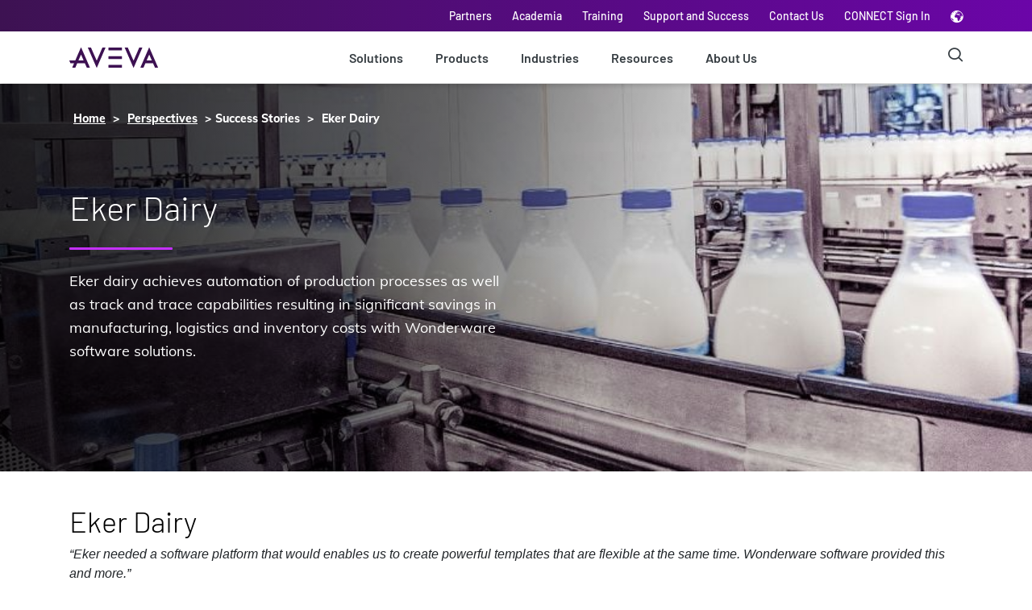

--- FILE ---
content_type: text/html;charset=utf-8
request_url: https://www.aveva.com/en/perspectives/success-stories/eker-dairy/
body_size: 26086
content:
<!DOCTYPE HTML>
<html lang="en">
    <head>
   
    <!--BE IXF: JavaScript begin-->
		<!--Access to and use of BrightEdge AutoPilot - Self Connecting Pages is governed by the
			Infrastructure Product Terms located at: www.brightedge.com/infrastructure-product-terms.
			Customer acknowledges and agrees it has read, understands and agrees to be bound by the
			Infrastructure Product Terms. -->
		<script defer="defer" type="text/javascript" src="https://rum.hlx.page/.rum/@adobe/helix-rum-js@%5E2/dist/micro.js" data-routing="p00000-e000000"></script>
<script src="//cdn.bc0a.com/autopilot/f00000000124894/autopilot_sdk.js"></script>
        <!--BE IXF: JavaScript end--> 

        <!-- Wistia JavaScript -->
        <script src="https://fast.wistia.com/assets/external/E-v1.js" async></script>
        <!-- Wista JavaScript -->

    
    <link rel="icon" sizes="192x192" href="/content/dam/aveva/images/icons/fav-icon/favicon.ico"/>
    <link rel="apple-touch-icon" sizes="180x180" href="/content/dam/aveva/images/icons/fav-icon/favicon.png"/>
    <link rel="apple-touch-icon" sizes="167x167" href="/content/dam/aveva/images/icons/fav-icon/favicon.png"/>
    <link rel="apple-touch-icon" sizes="152x152" href="/content/dam/aveva/images/icons/fav-icon/favicon.png"/>
    <link rel="apple-touch-icon" sizes="120x120" href="/content/dam/aveva/images/icons/fav-icon/favicon.png"/>
    <meta name="msapplication-square310x310logo" content="/content/dam/aveva/images/icons/fav-icon/favicon.png"/>
    <meta name="msapplication-wide310x150logo" content="/content/dam/aveva/images/icons/fav-icon/favicon.png"/>
    <meta name="msapplication-square150x150logo" content="/content/dam/aveva/images/icons/fav-icon/favicon.png"/>
    <meta name="msapplication-square70x70logo" content="/content/dam/aveva/images/icons/fav-icon/favicon.png"/>

    
    

    <meta charset="UTF-8"/>
    <title>Eker Dairy</title>

    <meta name="keywords" content="Success Story,Manufacturing"/>
	<meta name="description" content="Eker dairy achieves automation of production processes as well as track and trace capabilities resulting in significant savings in manufacturing, logistics and inventory costs with AVEVA software solutions."/>
	<meta name="template" content="generic-1-column-template"/>
	
	
	
	<meta name="viewport" content="width=device-width, initial-scale=1"/>
	

	<meta name="title" content="Eker Dairy"/>
	<meta name="pageurl" content="/en/perspectives/success-stories/eker-dairy/"/>
	<meta name="partnername" content="AVEVA"/>
	<meta name="cardtitle" content="Eker Dairy"/>
	
	<meta name="carddescription" content="Eker dairy achieves automation of production processes as well as track and trace capabilities resulting in significant savings in manufacturing, logistics and inventory costs with AVEVA software solutions."/>
	<meta name="cardThumbnail" content="/content/dam/aveva/images/perspectives/success-stories/w009/W009-EkerDairy-09-20.jpg"/>
	
	
	<meta name="tagname" content="Success Story;Manufacturing"/>
	<meta name="tagfullid" content="attributes/content_type/success_story;topics/industry/manufacturing"/>
	
	<meta name="pageLabel" content="Success Story"/>
	<meta name="lastpublished" content="2025-10-28"/>
	
	

    
        <link rel="canonical" href="https://www.aveva.com/en/perspectives/success-stories/eker-dairy/"/>
    
    
    

    
    

    
    

    
    
    
<link rel="stylesheet" href="/etc.clientlibs/aveva/clientlibs/clientlib-base.min.ee515a4bbceebb13eeb7ae38402ba26e.css" type="text/css">







    
        
        <link rel="alternate" href="https://www.aveva.com/en/perspectives/success-stories/eker-dairy/" hreflang="x-default"/>
        
    
        
    
	 
	        <link rel="alternate" href="https://www.aveva.com/en/perspectives/success-stories/eker-dairy/" hreflang="en"/>
	
	        <link rel="alternate" href="https://www.aveva.com/ja-jp/perspectives/success-stories/eker-dairy/" hreflang="ja-jp"/>
	







<!-- Google Tag Manager -->
<script>(function(w,d,s,l,i){w[l]=w[l]||[];w[l].push({'gtm.start':
new Date().getTime(),event:'gtm.js'});var f=d.getElementsByTagName(s)[0],
j=d.createElement(s),dl=l!='dataLayer'?'&l='+l:'';j.async=true;j.src=
'https://www.googletagmanager.com/gtm.js?id='+i+dl;f.parentNode.insertBefore(j,f);
})(window,document,'script','dataLayer','GTM-W5FPMZ');</script>
<!-- End Google Tag Manager -->


<!-- Coveo Atomic library -->
<!-- Start Coveo Search Config -->
<script type="module" src="https://static.cloud.coveo.com/atomic-hosted-page/v0/atomic-hosted-page/atomic-hosted-page.esm.js"></script>
<!-- en aveva-atomic-resources -->
<script>
    (async () => {
      await customElements.whenDefined('atomic-hosted-page');
      const page = document.querySelector('atomic-hosted-page');

      await page.initialize({
        accessToken: 'xx8ae92565-8212-4f27-bf00-1414b108cdd7',
        organizationId: 'avevaproduction2es4cmtpq',
        organizationEndpoints: await page.getOrganizationEndpoints('avevaproduction2es4cmtpq'),
        pageId: '5df020c0-0fd4-47cd-a6d0-524e03f12008'
      });
	  
	  var searchInterface = document.querySelector('atomic-search-interface');
      searchInterface.language = 'en';
	  
    })();
</script>
<!-- End Coveo Search Config -->
<!-- End Coveo Atomic library -->

<div id="consent_blackbar"></div>


<script>
    var digitalData = {};
    var pageType;
    var language = document.documentElement.lang.toLowerCase();
    var pathArrays = window.location.pathname.split('/');
    var sitesection = window.location.pathname.split('/');
    var indexchange = pathArrays.indexOf(language);
    if (document.querySelector('meta[name="template"]').content != 'home-page-template' && indexchange == -1) {
        pathArrays.splice(1, 0, language);
    }
    var index = pathArrays.indexOf(language);
    var pathArray = pathArrays.splice(index);
    var pageType = pathArray[1] || "home";
    pageType = pageType.replace('.html', '');

    var video = [];

    if (document.title === 'Page Not Found') {
        pageType = 'errorPage';
    }

    _init();

    function _init() {
        setCategory();
        getSiteSection();
    }

    function setCategory() {
        var pageInfo = {
            pageName: getPageName(pathArray),
            URL: window.location.href,
        };
        var category = {
            pageType: pageType,
            org: "aveva",
            country: getCountry(),
            language: language,
            siteSection: document.title === 'Page Not Found' ? '' : sitesection[1]
        };
        digitalData.pageInfo = pageInfo;
        digitalData.category = category;
    }
    function getSiteSection() {
        if (document.title === 'Page Not Found') {
            return;
        }
        var i;
        for (i = 1; i <= sitesection.length - 2; i++) {
            var newUser = "siteSection" + i;
            var newValue = sitesection[i + 1]
            digitalData.category[newUser] = newValue.replace('.html', '');
        }
    }
    function getDomain() {
        return window.location.hostname;
    }
    function getCountry() {
        var country = language.split("-")[1];
        return country ? country : 'uk';
    }
    function getPageName(pathArray) {
        return "aveva:" + getCountry() + ":" + language + ":" + getName();
    }
    function getName() {
        var pageName = pathArray[pathArray.length - 1];
        pageName = pageName.replace('.html', '');
        if (pageName === "") {
            pageName = pathArray[pathArray.length - 2];
        }

        if (!pageName || pageName.toLowerCase() === language) {
            pageName = "home";
        }

        if (document.title === 'Page Not Found') {
            pageName = "errorPage";
        }

        return pageName;
    }
    //For perspective pages info details
    function getperspectiveInfo() {
        var perspectiveInfo = {
            perspectiveType: pathArray[2],
            title: getInfo('.cmp-text h1', 'innerText') || getInfo('.herobanner .heading', 'innerText'),
            authorName: getInfo('.biographycomponent__authorName', 'innerText'),
        };
        digitalData.perspectiveInfo = perspectiveInfo;
    }
    //For productInfo details
    function getProductInfo() {
        var productInfo = {
            productName: getInfo('.heading h1', 'innerText'),
        };
        digitalData.productInfo = productInfo;
    }
    //For Query selector
    function getInfo(elemSelector, property) {
        var elm = document.querySelector(elemSelector);
        if (elm) {
            return elm[property] || '';
        }
        return '';
    }
    //Form Component
    function getform() {
        var form;
        var marketoForm = document.querySelectorAll(".marketo-form");
        for (var index = 0; index < marketoForm.length; index++) {
            var item = marketoForm[index];
            if (!item.getAttribute('data-form-id')) {
                return;
            }
            if (index === 0) {
                form = {
                    formId0: item.getAttribute('data-form-id'),
                    eventName0: "MarketoFormLoad",
                    formStatus: "Form Load"
                }
            }
            else {
                form["formId" + index] = item.getAttribute('data-form-id');
                form["eventName" + index] = "MarketoFormLoad";
                form["formStatus"] = "Form Load"
            }
        }
        if (form !== undefined) {
            digitalData.form = form;
        }
    }
    function getVideo() {
        var iframes = document.querySelectorAll(".videocomponent__player iframe");
        for (var i = 0; i < iframes.length; i++) {
            getVideoName(iframes[i].getAttribute('src'), i);
        }
        if (video !== undefined) {
            digitalData.video = video;
        }
    }
    function getVideoName(item, index) {
        var responseData;
        if (item.indexOf("fast.wistia.net") !== -1) {
            var src = item.split('/');
            var videoName = src.indexOf("iframe");
            var videoName = src.splice(videoName);
            var url = 'https://fast.wistia.com/oembed?url=http://home.wistia.com/medias/' + videoName[1].split('?')[0];
            loadXMLDoc(url, function (data) {
                video["videoName" + index] = data.title;
                video["videoType" + index] = "wistia";
            });

        }

        else if (item.indexOf("player.vimeo.com") !== -1) {
            var src = item.split('/');
            var videoName = src.indexOf("video");
            var videoName = src.splice(videoName);
            var url = 'https://vimeo.com/api/v2/video/' + videoName[1].split('?')[0] + '.json';
            loadXMLDoc(url, function (data) {
                video["videoName" + index] = data[0].title;
                video["videoType" + index] = "vimeo";
            });
        }
    }
    function loadXMLDoc(url, callback) {
        var callbackName = 'jsonp_callback_' + Math.round(100000 * Math.random());
        window[callbackName] = function (data) {
            delete window[callbackName];
            document.body.removeChild(script);
            callback(data);
        };

        var script = document.createElement('script');
        script.src = url + (url.indexOf('?') >= 0 ? '&' : '?') + 'callback=' + callbackName;
        document.body.appendChild(script);
    }

    //Commenting out HubSpot Code
    // lazy loading for hubspot
    /*var hbspt = {};
    hbspt.forms = {};
    var formsconfigs = [];

    // funtion to get all the data, use the same function in order to change the existing
    // implementation
    hbspt.forms.create = function(config) {
        formsconfigs.push(config);
    };

    // function to generate the forms and also append
    var loadForm = function (formsconfigs) {
        for (var i = 0; i < formsconfigs.length; i++) {
            hbspt.forms.create({
                portalId: formsconfigs[i].portalId,
                formId: formsconfigs[i].formId,
                css: formsconfigs[i].css,
                target: formsconfigs[i].target
            });

        }
    };

    // function to load the sciprt tag and also call the hubspot form crete
    document.addEventListener("DOMContentLoaded", function () {
        if(formsconfigs.length > 0) {
            var script = document.createElement( 'script' );
            script.charset= "utf-8";
            script.type = "text/javascript";
            script.onload = function() {
                loadForm(formsconfigs);
            }
            script.src = "//js.hsforms.net/forms/v2.js";
            document.head.appendChild(script);
        }
    });*/

    document.addEventListener("DOMContentLoaded", function () {
        switch (pageType) {
            case "perspectives":
                getperspectiveInfo();
                break;
            case "products":
                getProductInfo();
                break;
        }
        getform();
        getVideo();
    });
</script>



<!--Marketo Script URL Inclusion Start-->
<script src="//engage.aveva.com/js/forms2/js/forms2.min.js"></script>
<!--Marketo Script URL Inclusion End-->


    <script>
        (function(g,b,d,f){(function(a,c,d){if(a){var e=b.createElement("style");e.id=c;e.innerHTML=d;a.appendChild(e)}})(b.getElementsByTagName("head")[0],"at-body-style",d);setTimeout(function(){var a=b.getElementsByTagName("head")[0];if(a){var c=b.getElementById("at-body-style");c&&a.removeChild(c)}},f)})(window,document,"body {opacity: 0 !important}",3E3);


    </script>



    <script type="text/javascript" src="//assets.adobedtm.com/29609a6a8d3a/bfb7aaab41bc/launch-ac08022bebc9.min.js" async></script>



    <script async="async" src="//consent.trustarc.com/notice?domain=aveva.com&c=teconsent&js=nj&noticeType=bb&text=true&gtm=1&pcookie" crossorigin></script>


<!-- [if lte IE 8]>
<script charset="utf-8" type="text/javascript" src="//js.hsforms.net/forms/v2-legacy.js"></script>
<![endif] -->
    
    
    

    

    
    
    

    <!-- <sly data-sly-test.faviconPath="/content/dam/aveva/images/icons/fav-icon/favicon.ico"
        data-sly-call="org.apache.sling.scripting.sightly.apps.aveva.components.structure.basepage.head__002e__resources__002e__html$1@3102431a">
    </sly> -->
</head>
     <body class="basepage page basicpage  en">
     	<!-- Google Tag Manager (noscript) -->
     		<noscript><iframe src="https://www.googletagmanager.com/ns.html?id=GTM-W5FPMZ"
height="0" width="0" style="display:none;visibility:hidden"></iframe></noscript>	
		<!-- End Google Tag Manager (noscript) -->
        
        
            



            <a class="skip" href="#main-content">Skip to main content</a>
<div class="root responsivegrid">


<div class="aem-Grid aem-Grid--12 aem-Grid--default--12 ">
    
    <div class="experiencefragment aem-GridColumn aem-GridColumn--default--12">
<div class="cmp-experiencefragment cmp-experiencefragment--header-3"><div class="xf-content-height">
    


<div class="aem-Grid aem-Grid--12 aem-Grid--default--12 ">
    
    <div class="responsivegrid aem-GridColumn aem-GridColumn--default--12">


<div class="aem-Grid aem-Grid--12 aem-Grid--default--12 ">
    
    <div class="global-header-v3 globalheader aem-GridColumn aem-GridColumn--default--12">

<header role="banner" class="global-header-container">
    <!-- Banner Text Component Start -->
    <div>


    
</div>
    <!-- Banner Text Component End -->
    <!-- Utility Navbar-->
    <div class="utility-nav" aria-label="Utility Navigation" role="navigation">
        <ul class="container-xl container-sm utility-nav__list">
            
                <li>
                    <a href="/en/about/partners/" data-cta="Partners" data-at="Partners" data-track="Global Header" target="_self">Partners</a>
                </li>
            
                <li>
                    <a href="/en/academia/" data-cta="Academia" data-at="Academia" data-track="Global Header" target="_self">Academia</a>
                </li>
            
                <li>
                    <a href="/en/training/" data-cta="Training" data-at="Training" data-track="Global Header" target="_self">Training</a>
                </li>
            
                <li>
                    <a href="/en/support-and-success/" data-cta="Support and Success" data-at="Support and Success" data-track="Global Header" target="_self">Support and Success</a>
                </li>
            
                <li>
                    <a href="/en/contact/" data-cta="Contact Us" data-at="Contact Us" data-track="Global Header" target="_self">Contact Us</a>
                </li>
            
                <li>
                    <a href="https://connect.aveva.com/#/login" data-cta="CONNECT Sign In" data-at="CONNECT Sign In" data-track="Global Header" rel="noopener noreferrer" target="_blank">CONNECT Sign In</a>
                </li>
            

            <li class="globe-selector">
                <i class="icon-globe-2 lang-icon" data-at="Language Selector" data-cta="Language Selector" data-track="Global Header"></i>

                
<div class="lang-selector">
    <ul>
        <li class="lang-selected">
            <a class="lang-container" href="/en/perspectives/success-stories/eker-dairy/">
                <span class="checkmark highlighted"></span>
                <img class="lang-image" data-img-path="/content/dam/aveva/images/icons/language-selector/English.png" alt="/content/dam/aveva/images/icons/language-selector/English.png"/>
                <span class="responsive-selector-list__lang">English</span>
            </a>
        </li>
    
        <li>
            <a class="lang-container" href="https://www.aveva.cn/">
                <span class="checkmark "></span>
                <img class="lang-image" data-img-path="/content/dam/aveva/images/icons/language-selector/Chinese.png" alt="/content/dam/aveva/images/icons/language-selector/Chinese.png"/>
                <span class="responsive-selector-list__lang">Chinese</span>
            </a>
        </li>
    
        <li>
            <a class="lang-container" href="/de-de/">
                <span class="checkmark "></span>
                <img class="lang-image" data-img-path="/content/dam/aveva/images/icons/language-selector/German.png" alt="/content/dam/aveva/images/icons/language-selector/German.png"/>
                <span class="responsive-selector-list__lang">German</span>
            </a>
        </li>
    
        <li>
            <a class="lang-container" href="/fr-fr/">
                <span class="checkmark "></span>
                <img class="lang-image" data-img-path="/content/dam/aveva/images/icons/language-selector/French.png" alt="/content/dam/aveva/images/icons/language-selector/French.png"/>
                <span class="responsive-selector-list__lang">French</span>
            </a>
        </li>
    
        <li>
            <a class="lang-container" href="/ja-jp/perspectives/success-stories/eker-dairy/">
                <span class="checkmark "></span>
                <img class="lang-image" data-img-path="/content/dam/aveva/images/icons/language-selector/Japanese.png" alt="/content/dam/aveva/images/icons/language-selector/Japanese.png"/>
                <span class="responsive-selector-list__lang">Japanese</span>
            </a>
        </li>
    
        <li>
            <a class="lang-container" href="/ko-kr/">
                <span class="checkmark "></span>
                <img class="lang-image" data-img-path="/content/dam/aveva/images/icons/language-selector/Korean.png" alt="/content/dam/aveva/images/icons/language-selector/Korean.png"/>
                <span class="responsive-selector-list__lang">Korean</span>
            </a>
        </li>
    
        <li>
            <a class="lang-container" href="/pt-br/">
                <span class="checkmark "></span>
                <img class="lang-image" data-img-path="/content/dam/aveva/images/icons/language-selector/Portuguese.png" alt="/content/dam/aveva/images/icons/language-selector/Portuguese.png"/>
                <span class="responsive-selector-list__lang">Portuguese</span>
            </a>
        </li>
    
        <li>
            <a class="lang-container" href="/es-es/">
                <span class="checkmark "></span>
                <img class="lang-image" data-img-path="/content/dam/aveva/images/icons/language-selector/Spanish.png" alt="/content/dam/aveva/images/icons/language-selector/Spanish.png"/>
                <span class="responsive-selector-list__lang">Spanish</span>
            </a>
        </li>
    </ul>
</div>



    

            </li>
        </ul>
    </div>

    <nav class="main-navbar">
        <div class="container-md main-navbar__wrapper" aria-label="Main Navigation" role="navigation">
            <a class="main-navbar__toggle" href="#"><span></span></a>
            
<a class="main-navbar__logo" href="https://www.aveva.com/en/" data-track="Global Header/Footer" target="_self">
    <img src="/content/dam/aveva/images/logos/aveva/header-logo.svg"/>
</a>

    

            <!-- Main Desktop List-->
            <ul class="main-navbar-links">
                <li>
                    <a href="/en/solutions/" data-cta="Solutions" data-at="Solutions" data-track="Global Header" class="level0-item" target="_self">Solutions</a>
                    <!-- MAIN NAVBAR HOVER BLOCK-->
                    <div class="menu-dropdown">
                        <div class="dropdown-groups-wrapper container-md">
                            
                                <div class="dropdown-group">

                                    
                                        <h4 class="dropdown-group-title" x-cq-linkchecker="skip" data-cta="Featured Solutions" data-track="Global Header" data-title="Solutions" data-at="Solutions-Featured Solutions" target="_self">
                                            Featured Solutions
                                        </h4>
                                    

                                    <ul class="dropdown-list" id="desktop-level2-11">
                                        <li class="dropdown-item">
                                            <a href="/en/solutions/digital-transformation/artificial-intelligence/" data-cta="AI" data-at="Solutions-AI-AI" data-track="Global Header" data-title="Solutions" class="dropdown-anchor" target="_self">AI</a>
                                        </li>
<li class="dropdown-item">
                                            <a href="/en/solutions/digital-transformation/industrial-cloud-platform/" data-cta="Cloud" data-at="Solutions-Cloud-Cloud" data-track="Global Header" data-title="Solutions" class="dropdown-anchor" target="_self">Cloud</a>
                                        </li>
<li class="dropdown-item">
                                            <a href="/en/solutions/digital-transformation/connected-worker/" data-cta="Connected Worker" data-at="Solutions-Connected Worker-Connected Worker" data-track="Global Header" data-title="Solutions" class="dropdown-anchor" target="_self">Connected Worker</a>
                                        </li>
<li class="dropdown-item">
                                            <a href="/en/solutions/digital-transformation/digital-twin/" data-cta="Digital Twin" data-at="Solutions-Digital Twin-Digital Twin" data-track="Global Header" data-title="Solutions" class="dropdown-anchor" target="_self">Digital Twin</a>
                                        </li>
<li class="dropdown-item">
                                            <a href="/en/solutions/digital-transformation/edge-management/" data-cta="Edge" data-at="Solutions-Edge-Edge" data-track="Global Header" data-title="Solutions" class="dropdown-anchor" target="_self">Edge</a>
                                        </li>
<li class="dropdown-item">
                                            <a href="/en/solutions/digital-transformation/xr/" data-cta="Extended Reality" data-at="Solutions-Extended Reality-Extended Reality" data-track="Global Header" data-title="Solutions" class="dropdown-anchor" target="_self">Extended Reality</a>
                                        </li>
<li class="dropdown-item">
                                            <a href="/en/solutions/digital-transformation/industrial-internet-of-things/" data-cta="IIoT" data-at="Solutions-IIoT-IIoT" data-track="Global Header" data-title="Solutions" class="dropdown-anchor" target="_self">IIoT</a>
                                        </li>

                                        
                                    </ul>

                                    
                                </div>
                            
                                <div class="dropdown-group">

                                    
                                        <a class="dropdown-group-title" href="/en/solutions/engineering/" data-cta="Engineering" data-track="Global Header" data-title="Solutions" data-at="Solutions-Engineering" target="_self">
                                            Engineering
                                        </a>
                                    

                                    <ul class="dropdown-list" id="desktop-level2-21">
                                        <li class="dropdown-item">
                                            <a href="/en/solutions/engineering/construction-project-management/" data-cta="Construction Project Management" data-at="Solutions-Construction Project Management-Construction Project Management" data-track="Global Header" data-title="Solutions" class="dropdown-anchor" target="_self">Construction Project Management</a>
                                        </li>
<li class="dropdown-item">
                                            <a href="/en/solutions/engineering/engineering-and-design/" data-cta="Engineering and Design" data-at="Solutions-Engineering and Design-Engineering and Design" data-track="Global Header" data-title="Solutions" class="dropdown-anchor" target="_self">Engineering and Design</a>
                                        </li>
<li class="dropdown-item">
                                            <a href="/en/solutions/data-management/engineering-data-management/" data-cta="Engineering Data Management" data-at="Solutions-Engineering Data Management-Engineering Data Management" data-track="Global Header" data-title="Solutions" class="dropdown-anchor" target="_self">Engineering Data Management</a>
                                        </li>
<li class="dropdown-item">
                                            <a href="/en/solutions/engineering/simulation/" data-cta="Simulation" data-at="Solutions-Simulation-Simulation" data-track="Global Header" data-title="Solutions" class="dropdown-anchor" target="_self">Simulation</a>
                                        </li>
<li class="dropdown-item">
                                            <a href="/en/solutions/engineering/industrial-training/" data-cta="Industrial Training" data-at="Solutions-Industrial Training-Industrial Training" data-track="Global Header" data-title="Solutions" class="dropdown-anchor" target="_self">Industrial Training</a>
                                        </li>
<li class="dropdown-item">
                                            <a href="/en/solutions/engineering/asset-lifecycle-management/" data-cta="Asset Lifecycle Management" data-at="Solutions-Asset Lifecycle Management-Asset Lifecycle Management" data-track="Global Header" data-title="Solutions" class="dropdown-anchor" target="_self">Asset Lifecycle Management</a>
                                        </li>

                                        
                                    </ul>

                                    
                                </div>
                            
                                <div class="dropdown-group">

                                    
                                        <a class="dropdown-group-title" href="/en/solutions/operations/" data-cta="Operations" data-track="Global Header" data-title="Solutions" data-at="Solutions-Operations" target="_self">
                                            Operations
                                        </a>
                                    

                                    <ul class="dropdown-list" id="desktop-level2-31">
                                        <li class="dropdown-item">
                                            <a href="/en/solutions/operations/operations-control-hmi/" data-cta="Operations Control" data-at="Solutions-Operations Control-Operations Control" data-track="Global Header" data-title="Solutions" class="dropdown-anchor" target="_self">Operations Control</a>
                                        </li>
<li class="dropdown-item">
                                            <a href="/en/solutions/operations/production-optimization/" data-cta="Production Optimization" data-at="Solutions-Production Optimization-Production Optimization" data-track="Global Header" data-title="Solutions" class="dropdown-anchor" target="_self">Production Optimization</a>
                                        </li>
<li class="dropdown-item">
                                            <a href="/en/solutions/operations/asset-performance-management/" data-cta="Asset Performance Management" data-at="Solutions-Asset Performance Management-Asset Performance Management" data-track="Global Header" data-title="Solutions" class="dropdown-anchor" target="_self">Asset Performance Management</a>
                                        </li>
<li class="dropdown-item">
                                            <a href="/en/solutions/operations/scada/" data-cta="SCADA" data-at="Solutions-SCADA-SCADA" data-track="Global Header" data-title="Solutions" class="dropdown-anchor" target="_self">SCADA</a>
                                        </li>
<li class="dropdown-item">
                                            <a href="/en/solutions/operations/hmi/" data-cta="HMI" data-at="Solutions-HMI-HMI" data-track="Global Header" data-title="Solutions" class="dropdown-anchor" target="_self">HMI</a>
                                        </li>
<li class="dropdown-item">
                                            <a href="/en/solutions/operations/supply-chain-performance/" data-cta="Supply Chain" data-at="Solutions-Supply Chain-Supply Chain" data-track="Global Header" data-title="Solutions" class="dropdown-anchor" target="_self">Supply Chain</a>
                                        </li>

                                        
                                    </ul>

                                    
                                </div>
                            
                                <div class="dropdown-group">

                                    
                                        <a class="dropdown-group-title" href="/en/solutions/data-management/" data-cta="Data Management" data-track="Global Header" data-title="Solutions" data-at="Solutions-Data Management" target="_self">
                                            Data Management
                                        </a>
                                    

                                    <ul class="dropdown-list" id="desktop-level2-41">
                                        <li class="dropdown-item">
                                            <a href="/en/solutions/data-management/data-sharing/" data-cta="Data Sharing" data-at="Solutions-Data Sharing-Data Sharing" data-track="Global Header" data-title="Solutions" class="dropdown-anchor" target="_self">Data Sharing</a>
                                        </li>
<li class="dropdown-item">
                                            <a href="/en/solutions/data-management/engineering-data-management/" data-cta="Engineering Data Management" data-at="Solutions-Engineering Data Management-Engineering Data Management" data-track="Global Header" data-title="Solutions" class="dropdown-anchor" target="_self">Engineering Data Management</a>
                                        </li>
<li class="dropdown-item">
                                            <a href="/en/solutions/data-management/operations-data-management/" data-cta="Operations Data Management" data-at="Solutions-Operations Data Management-Operations Data Management" data-track="Global Header" data-title="Solutions" class="dropdown-anchor" target="_self">Operations Data Management</a>
                                        </li>
<li class="dropdown-item">
                                            <a href="/en/solutions/data-management/data-enrichment-and-analysis/" data-cta="Data Enrichment and Analysis" data-at="Solutions-Data Enrichment and Analysis-Data Enrichment and Analysis" data-track="Global Header" data-title="Solutions" class="dropdown-anchor" target="_self">Data Enrichment and Analysis</a>
                                        </li>

                                        
                                    </ul>

                                    
                                </div>
                            
                                <div class="dropdown-group">

                                    
                                        <a class="dropdown-group-title" href="/en/solutions/data-visualization/" data-cta="Data Visualization" data-track="Global Header" data-title="Solutions" data-at="Solutions-Data Visualization" target="_self">
                                            Data Visualization
                                        </a>
                                    

                                    <ul class="dropdown-list" id="desktop-level2-51">
                                        <li class="dropdown-item">
                                            <a href="/en/solutions/data-visualization/enterprise-visualization/" data-cta="Enterprise Visualization" data-at="Solutions-Enterprise Visualization-Enterprise Visualization" data-track="Global Header" data-title="Solutions" class="dropdown-anchor" target="_self">Enterprise Visualization</a>
                                        </li>
<li class="dropdown-item">
                                            <a href="/en/solutions/data-visualization/engineering-data-visualization/" data-cta="Engineering Data Visualization" data-at="Solutions-Engineering Data Visualization-Engineering Data Visualization" data-track="Global Header" data-title="Solutions" class="dropdown-anchor" target="_self">Engineering Data Visualization</a>
                                        </li>
<li class="dropdown-item">
                                            <a href="/en/solutions/data-visualization/operations-data-visualization/" data-cta="Operations Data Visualization" data-at="Solutions-Operations Data Visualization-Operations Data Visualization" data-track="Global Header" data-title="Solutions" class="dropdown-anchor" target="_self">Operations Data Visualization</a>
                                        </li>
<li class="dropdown-item">
                                            <a href="/en/solutions/operations/operations-control-hmi/" data-cta="Operations Control and HMI" data-at="Solutions-Operations Control and HMI-Operations Control and HMI" data-track="Global Header" data-title="Solutions" class="dropdown-anchor" target="_self">Operations Control and HMI</a>
                                        </li>

                                        
                                    </ul>

                                    
                                </div>
                            
                                <div class="dropdown-group">

                                    
                                        <a class="dropdown-group-title" href="/en/connect-experience/" data-cta="CONNECT" data-track="Global Header" data-title="Solutions" data-at="Solutions-CONNECT" target="_self">
                                            CONNECT
                                        </a>
                                    

                                    <ul class="dropdown-list" id="desktop-level2-61">
                                        <li class="dropdown-item">
                                            <a href="https://connect.aveva.com/#/login" data-cta="CONNECT Sign In" data-at="Solutions-CONNECT Sign In-CONNECT Sign In" data-track="Global Header" data-title="Solutions" class="dropdown-anchor" rel="noopener noreferrer" target="_blank">CONNECT Sign In</a>
                                        </li>
<li class="dropdown-item">
                                            <a href="https://www.aveva.com/en/connect-experience/connect-search/#sortCriteria=%40atomicstartdate%20descending&f-coveo_contenttype=Blog%20Post&cf-coveo_solution=CONNECT" data-cta="CONNECT Blog" data-at="Solutions-CONNECT Blog-CONNECT Blog" data-track="Global Header" data-title="Solutions" class="dropdown-anchor" target="_self">CONNECT Blog</a>
                                        </li>

                                        
                                    </ul>

                                    <div class="dropdown-group nested-dropdown">
                                        
                                            <a class="dropdown-group-title" href="/en/solutions/flex-subscription/" data-cta="Subscription Options" data-track="Global Header" data-at="-Subscription Options" target="_self">
                                                Subscription Options
                                            </a>
                                        

                                        <ul class="dropdown-list" id="desktop-level2-61">
                                            <li class="dropdown-item">
                                                <a href="/en/solutions/flex-subscription/" data-cta="Flex Subscription Program" data-at="Flex Subscription Program-Flex Subscription Program-Flex Subscription Program" data-track="Global Header" data-title="Flex Subscription Program" class="dropdown-anchor" target="_self">Flex Subscription Program</a>
                                            </li>
                                        
                                            <li class="dropdown-item">
                                                <a href="/en/support-and-success/" data-cta="Customer Success and Support" data-at="Customer Success and Support-Customer Success and Support-Customer Success and Support" data-track="Global Header" data-title="Customer Success and Support" class="dropdown-anchor" target="_self">Customer Success and Support</a>
                                            </li>
                                        </ul>
                                    </div>
                                </div>
                            
                        </div>
                    </div>
                </li>
            
                <li>
                    <a href="/en/products/" data-cta="Products" data-at="Products" data-track="Global Header" class="level0-item" target="_self">Products</a>
                    <!-- MAIN NAVBAR HOVER BLOCK-->
                    <div class="menu-dropdown">
                        <div class="dropdown-groups-wrapper container-md">
                            
                                <div class="dropdown-group">

                                    
                                        <h4 class="dropdown-group-title" x-cq-linkchecker="skip" data-cta="Featured Products" data-track="Global Header" data-title="Products" data-at="Products-Featured Products" target="_self">
                                            Featured Products
                                        </h4>
                                    

                                    <ul class="dropdown-list" id="desktop-level2-12">
                                        <li class="dropdown-item">
                                            <a href="/en/solutions/connect/" data-cta="CONNECT" data-at="Products-CONNECT-CONNECT" data-track="Global Header" data-title="Products" class="dropdown-anchor" target="_self">CONNECT</a>
                                        </li>
<li class="dropdown-item">
                                            <a href="/en/products/aveva-pi-system/" data-cta="AVEVA PI System" data-at="Products-AVEVA PI System-AVEVA PI System" data-track="Global Header" data-title="Products" class="dropdown-anchor" target="_self">AVEVA PI System</a>
                                        </li>
<li class="dropdown-item">
                                            <a href="/en/products/unified-engineering/" data-cta="AVEVA Unified Engineering" data-at="Products-AVEVA Unified Engineering-AVEVA Unified Engineering" data-track="Global Header" data-title="Products" class="dropdown-anchor" target="_self">AVEVA Unified Engineering</a>
                                        </li>
<li class="dropdown-item">
                                            <a href="/en/products/aveva-operations-control/" data-cta="AVEVA Operations Control" data-at="Products-AVEVA Operations Control-AVEVA Operations Control" data-track="Global Header" data-title="Products" class="dropdown-anchor" target="_self">AVEVA Operations Control</a>
                                        </li>
<li class="dropdown-item">
                                            <a href="/en/products/" data-cta="See all" data-at="Products-See all-See all" data-track="Global Header" data-title="Products" class="dropdown-anchor" target="_self">See all</a>
                                        </li>

                                        
                                    </ul>

                                    
                                </div>
                            
                                <div class="dropdown-group">

                                    
                                        <a class="dropdown-group-title" href="https://www.aveva.com/en/products/#cf-coveo_solution=Engineering" data-cta="Engineering" data-track="Global Header" data-title="Products" data-at="Products-Engineering" target="_self">
                                            Engineering
                                        </a>
                                    

                                    <ul class="dropdown-list" id="desktop-level2-22">
                                        <li class="dropdown-item">
                                            <a href="/en/products/e3d-design/" data-cta="AVEVA E3D Design" data-at="Products-AVEVA E3D Design-AVEVA E3D Design" data-track="Global Header" data-title="Products" class="dropdown-anchor" target="_self">AVEVA E3D Design</a>
                                        </li>
<li class="dropdown-item">
                                            <a href="/en/products/unified-engineering/" data-cta="AVEVA Unified Engineering" data-at="Products-AVEVA Unified Engineering-AVEVA Unified Engineering" data-track="Global Header" data-title="Products" class="dropdown-anchor" target="_self">AVEVA Unified Engineering</a>
                                        </li>
<li class="dropdown-item">
                                            <a href="/en/products/asset-information-management/" data-cta="AVEVA Asset Information Management" data-at="Products-AVEVA Asset Information Management-AVEVA Asset Information Management" data-track="Global Header" data-title="Products" class="dropdown-anchor" target="_self">AVEVA Asset Information Management</a>
                                        </li>
<li class="dropdown-item">
                                            <a href="/en/products/process-simulation/" data-cta="AVEVA Process Simulation" data-at="Products-AVEVA Process Simulation-AVEVA Process Simulation" data-track="Global Header" data-title="Products" class="dropdown-anchor" target="_self">AVEVA Process Simulation</a>
                                        </li>
<li class="dropdown-item">
                                            <a href="/en/products/enterprise-resource-management/" data-cta="AVEVA Enterprise Resource Management" data-at="Products-AVEVA Enterprise Resource Management-AVEVA Enterprise Resource Management" data-track="Global Header" data-title="Products" class="dropdown-anchor" target="_self">AVEVA Enterprise Resource Management</a>
                                        </li>

                                        
                                    </ul>

                                    
                                </div>
                            
                                <div class="dropdown-group">

                                    
                                        <a class="dropdown-group-title" href="https://www.aveva.com/en/products/#cf-coveo_solution=Operations" data-cta="Operations" data-track="Global Header" data-title="Products" data-at="Products-Operations" target="_self">
                                            Operations
                                        </a>
                                    

                                    <ul class="dropdown-list" id="desktop-level2-32">
                                        <li class="dropdown-item">
                                            <a href="/en/products/system-platform/" data-cta="AVEVA System Platform" data-at="Products-AVEVA System Platform-AVEVA System Platform" data-track="Global Header" data-title="Products" class="dropdown-anchor" target="_self">AVEVA System Platform</a>
                                        </li>
<li class="dropdown-item">
                                            <a href="/en/products/intouch-hmi/" data-cta="AVEVA InTouch HMI" data-at="Products-AVEVA InTouch HMI-AVEVA InTouch HMI" data-track="Global Header" data-title="Products" class="dropdown-anchor" target="_self">AVEVA InTouch HMI</a>
                                        </li>
<li class="dropdown-item">
                                            <a href="/en/products/manufacturing-execution-system/" data-cta="AVEVA Manufacturing Execution System" data-at="Products-AVEVA Manufacturing Execution System-AVEVA Manufacturing Execution System" data-track="Global Header" data-title="Products" class="dropdown-anchor" target="_self">AVEVA Manufacturing Execution System</a>
                                        </li>
<li class="dropdown-item">
                                            <a href="/en/products/predictive-analytics/" data-cta="AVEVA Predictive Analytics" data-at="Products-AVEVA Predictive Analytics-AVEVA Predictive Analytics" data-track="Global Header" data-title="Products" class="dropdown-anchor" target="_self">AVEVA Predictive Analytics</a>
                                        </li>
<li class="dropdown-item">
                                            <a href="/en/products/enterprise-scada/" data-cta="AVEVA Enterprise SCADA" data-at="Products-AVEVA Enterprise SCADA-AVEVA Enterprise SCADA" data-track="Global Header" data-title="Products" class="dropdown-anchor" target="_self">AVEVA Enterprise SCADA</a>
                                        </li>
<li class="dropdown-item">
                                            <a href="/en/products/plant-scada/" data-cta="AVEVA Plant SCADA" data-at="Products-AVEVA Plant SCADA-AVEVA Plant SCADA" data-track="Global Header" data-title="Products" class="dropdown-anchor" target="_self">AVEVA Plant SCADA</a>
                                        </li>
<li class="dropdown-item">
                                            <a href="/en/products/production-management/" data-cta="AVEVA Production Management" data-at="Products-AVEVA Production Management-AVEVA Production Management" data-track="Global Header" data-title="Products" class="dropdown-anchor" target="_self">AVEVA Production Management</a>
                                        </li>

                                        
                                    </ul>

                                    
                                </div>
                            
                                <div class="dropdown-group">

                                    
                                        <a class="dropdown-group-title" href="https://www.aveva.com/en/products/#cf-coveo_solution=Data%20Management" data-cta="Data Management" data-track="Global Header" data-title="Products" data-at="Products-Data Management" target="_self">
                                            Data Management
                                        </a>
                                    

                                    <ul class="dropdown-list" id="desktop-level2-42">
                                        <li class="dropdown-item">
                                            <a href="/en/solutions/connect/" data-cta="CONNECT" data-at="Products-CONNECT-CONNECT" data-track="Global Header" data-title="Products" class="dropdown-anchor" target="_self">CONNECT</a>
                                        </li>
<li class="dropdown-item">
                                            <a href="/en/products/pi-data-infrastructure/" data-cta="AVEVA PI Data Infrastructure" data-at="Products-AVEVA PI Data Infrastructure-AVEVA PI Data Infrastructure" data-track="Global Header" data-title="Products" class="dropdown-anchor" target="_self">AVEVA PI Data Infrastructure</a>
                                        </li>
<li class="dropdown-item">
                                            <a href="/en/products/aveva-pi-server/" data-cta="AVEVA PI Server" data-at="Products-AVEVA PI Server-AVEVA PI Server" data-track="Global Header" data-title="Products" class="dropdown-anchor" target="_self">AVEVA PI Server</a>
                                        </li>
<li class="dropdown-item">
                                            <a href="/en/products/historian/" data-cta="AVEVA Historian" data-at="Products-AVEVA Historian-AVEVA Historian" data-track="Global Header" data-title="Products" class="dropdown-anchor" target="_self">AVEVA Historian</a>
                                        </li>
<li class="dropdown-item">
                                            <a href="/en/products/aveva-edge-data-store/" data-cta="AVEVA Edge Data Store" data-at="Products-AVEVA Edge Data Store-AVEVA Edge Data Store" data-track="Global Header" data-title="Products" class="dropdown-anchor" target="_self">AVEVA Edge Data Store</a>
                                        </li>
<li class="dropdown-item">
                                            <a href="/en/products/point-cloud-manager/" data-cta="AVEVA Point Cloud Manager" data-at="Products-AVEVA Point Cloud Manager-AVEVA Point Cloud Manager" data-track="Global Header" data-title="Products" class="dropdown-anchor" target="_self">AVEVA Point Cloud Manager</a>
                                        </li>

                                        
                                    </ul>

                                    
                                </div>
                            
                                <div class="dropdown-group">

                                    
                                        <a class="dropdown-group-title" href="https://www.aveva.com/en/products/#cf-coveo_solution=Data%20Visualization" data-cta="Data Visualization" data-track="Global Header" data-title="Products" data-at="Products-Data Visualization" target="_self">
                                            Data Visualization
                                        </a>
                                    

                                    <ul class="dropdown-list" id="desktop-level2-52">
                                        <li class="dropdown-item">
                                            <a href="/en/solutions/connect/" data-cta="CONNECT" data-at="Products-CONNECT-CONNECT" data-track="Global Header" data-title="Products" class="dropdown-anchor" target="_self">CONNECT</a>
                                        </li>
<li class="dropdown-item">
                                            <a href="/en/products/aveva-pi-vision/" data-cta="AVEVA PI Vision" data-at="Products-AVEVA PI Vision-AVEVA PI Vision" data-track="Global Header" data-title="Products" class="dropdown-anchor" target="_self">AVEVA PI Vision</a>
                                        </li>
<li class="dropdown-item">
                                            <a href="/en/products/asset-information-management/" data-cta="AVEVA Asset Information Management" data-at="Products-AVEVA Asset Information Management-AVEVA Asset Information Management" data-track="Global Header" data-title="Products" class="dropdown-anchor" target="_self">AVEVA Asset Information Management</a>
                                        </li>
<li class="dropdown-item">
                                            <a href="/en/products/insight/" data-cta="AVEVA Insight" data-at="Products-AVEVA Insight-AVEVA Insight" data-track="Global Header" data-title="Products" class="dropdown-anchor" target="_self">AVEVA Insight</a>
                                        </li>
<li class="dropdown-item">
                                            <a href="/en/products/unified-operations-center/" data-cta="AVEVA Unified Operations Center" data-at="Products-AVEVA Unified Operations Center-AVEVA Unified Operations Center" data-track="Global Header" data-title="Products" class="dropdown-anchor" target="_self">AVEVA Unified Operations Center</a>
                                        </li>

                                        
                                    </ul>

                                    
                                </div>
                            
                        </div>
                    </div>
                </li>
            
                <li>
                    <a href="/en/industries/" data-cta="Industries" data-at="Industries" data-track="Global Header" class="level0-item" target="_self">Industries</a>
                    <!-- MAIN NAVBAR HOVER BLOCK-->
                    <div class="menu-dropdown">
                        <div class="dropdown-groups-wrapper container-md">
                            
                                <div class="dropdown-group">

                                    
                                        <a class="dropdown-group-title" href="/en/industries/chemicals/" data-cta="Chemicals" data-track="Global Header" data-title="Industries" data-at="Industries-Chemicals" target="_self">
                                            Chemicals
                                        </a>
                                    

                                    <ul class="dropdown-list" id="desktop-level2-13">
                                        <li class="dropdown-item">
                                            <a href="/en/industries/chemicals/basic-chemicals/" data-cta="Basic Chemicals" data-at="Industries-Basic Chemicals-Basic Chemicals" data-track="Global Header" data-title="Industries" class="dropdown-anchor" target="_self">Basic Chemicals</a>
                                        </li>
<li class="dropdown-item">
                                            <a href="/en/industries/chemicals/specialty-chemicals/" data-cta="Specialty Chemicals" data-at="Industries-Specialty Chemicals-Specialty Chemicals" data-track="Global Header" data-title="Industries" class="dropdown-anchor" target="_self">Specialty Chemicals</a>
                                        </li>

                                        
                                    </ul>

                                    <div class="dropdown-group nested-dropdown">
                                        
                                            <a class="dropdown-group-title" href="/en/industries/epc/" data-cta="Engineering, Procurement and Construction" data-track="Global Header" data-at="-Engineering, Procurement and Construction" target="_self">
                                                Engineering, Procurement and Construction
                                            </a>
                                        

                                        
                                    </div>
                                </div>
                            
                                <div class="dropdown-group">

                                    
                                        <a class="dropdown-group-title" href="/en/industries/infrastructure/" data-cta="Infrastructure" data-track="Global Header" data-title="Industries" data-at="Industries-Infrastructure" target="_self">
                                            Infrastructure
                                        </a>
                                    

                                    <ul class="dropdown-list" id="desktop-level2-23">
                                        <li class="dropdown-item">
                                            <a href="/en/industries/infrastructure/cities-and-facility-management/" data-cta="Cities and Facilities Management" data-at="Industries-Cities and Facilities Management-Cities and Facilities Management" data-track="Global Header" data-title="Industries" class="dropdown-anchor" target="_self">Cities and Facilities Management</a>
                                        </li>
<li class="dropdown-item">
                                            <a href="/en/industries/infrastructure/data-centers/" data-cta="Data Centers" data-at="Industries-Data Centers-Data Centers" data-track="Global Header" data-title="Industries" class="dropdown-anchor" target="_self">Data Centers</a>
                                        </li>
<li class="dropdown-item">
                                            <a href="/en/industries/infrastructure/federal/" data-cta="Federal" data-at="Industries-Federal-Federal" data-track="Global Header" data-title="Industries" class="dropdown-anchor" target="_self">Federal</a>
                                        </li>
<li class="dropdown-item">
                                            <a href="/en/industries/power-utilities/transmission-distribution/" data-cta="Transmission and Distribution" data-at="Industries-Transmission and Distribution-Transmission and Distribution" data-track="Global Header" data-title="Industries" class="dropdown-anchor" target="_self">Transmission and Distribution</a>
                                        </li>
<li class="dropdown-item">
                                            <a href="/en/industries/infrastructure/water-wastewater/" data-cta="Water and Wastewater" data-at="Industries-Water and Wastewater-Water and Wastewater" data-track="Global Header" data-title="Industries" class="dropdown-anchor" target="_self">Water and Wastewater</a>
                                        </li>

                                        
                                    </ul>

                                    
                                </div>
                            
                                <div class="dropdown-group">

                                    
                                        <a class="dropdown-group-title" href="/en/industries/manufacturing/" data-cta="Manufacturing" data-track="Global Header" data-title="Industries" data-at="Industries-Manufacturing" target="_self">
                                            Manufacturing
                                        </a>
                                    

                                    <ul class="dropdown-list" id="desktop-level2-33">
                                        <li class="dropdown-item">
                                            <a href="/en/industries/manufacturing/consumer-products/" data-cta="Consumer Products" data-at="Industries-Consumer Products-Consumer Products" data-track="Global Header" data-title="Industries" class="dropdown-anchor" target="_self">Consumer Products</a>
                                        </li>
<li class="dropdown-item">
                                            <a href="/en/industries/manufacturing/discrete-manufacturing/" data-cta="Discrete Manufacturing" data-at="Industries-Discrete Manufacturing-Discrete Manufacturing" data-track="Global Header" data-title="Industries" class="dropdown-anchor" target="_self">Discrete Manufacturing</a>
                                        </li>
<li class="dropdown-item">
                                            <a href="/en/industries/manufacturing/life-sciences/" data-cta="Life Sciences" data-at="Industries-Life Sciences-Life Sciences" data-track="Global Header" data-title="Industries" class="dropdown-anchor" target="_self">Life Sciences</a>
                                        </li>
<li class="dropdown-item">
                                            <a href="/en/industries/manufacturing/pulp-paper/" data-cta="Pulp and Paper" data-at="Industries-Pulp and Paper-Pulp and Paper" data-track="Global Header" data-title="Industries" class="dropdown-anchor" target="_self">Pulp and Paper</a>
                                        </li>
<li class="dropdown-item">
                                            <a href="/en/industries/manufacturing/ship-building/" data-cta="Ship Building" data-at="Industries-Ship Building-Ship Building" data-track="Global Header" data-title="Industries" class="dropdown-anchor" target="_self">Ship Building</a>
                                        </li>

                                        
                                    </ul>

                                    
                                </div>
                            
                                <div class="dropdown-group">

                                    
                                        <a class="dropdown-group-title" href="/en/industries/marine/" data-cta="Marine" data-track="Global Header" data-title="Industries" data-at="Industries-Marine" target="_self">
                                            Marine
                                        </a>
                                    

                                    <ul class="dropdown-list" id="desktop-level2-43">
                                        <li class="dropdown-item">
                                            <a href="/en/industries/marine/ports/" data-cta="Ports" data-at="Industries-Ports-Ports" data-track="Global Header" data-title="Industries" class="dropdown-anchor" target="_self">Ports</a>
                                        </li>
<li class="dropdown-item">
                                            <a href="/en/industries/marine/ship-operations/" data-cta="Ship Operations" data-at="Industries-Ship Operations-Ship Operations" data-track="Global Header" data-title="Industries" class="dropdown-anchor" target="_self">Ship Operations</a>
                                        </li>
<li class="dropdown-item">
                                            <a href="/en/industries/manufacturing/ship-building/" data-cta="Ship Building" data-at="Industries-Ship Building-Ship Building" data-track="Global Header" data-title="Industries" class="dropdown-anchor" target="_self">Ship Building</a>
                                        </li>

                                        
                                    </ul>

                                    <div class="dropdown-group nested-dropdown">
                                        
                                            <a class="dropdown-group-title" href="/en/industries/mining-metal-minerals/" data-cta="Mining, Metals and Minerals" data-track="Global Header" data-at="-Mining, Metals and Minerals" target="_self">
                                                Mining, Metals and Minerals
                                            </a>
                                        

                                        <ul class="dropdown-list" id="desktop-level2-43">
                                            <li class="dropdown-item">
                                                <a href="/en/industries/mining-metal-minerals/metals/" data-cta="Metals" data-at="Metals-Metals-Metals" data-track="Global Header" data-title="Metals" class="dropdown-anchor" target="_self">Metals</a>
                                            </li>
                                        
                                            <li class="dropdown-item">
                                                <a href="/en/industries/mining-metal-minerals/mining/" data-cta="Mining" data-at="Mining-Mining-Mining" data-track="Global Header" data-title="Mining" class="dropdown-anchor" target="_self">Mining</a>
                                            </li>
                                        </ul>
                                    </div>
                                </div>
                            
                                <div class="dropdown-group">

                                    
                                        <a class="dropdown-group-title" href="/en/industries/oil-gas/" data-cta="Oil, Gas and Energy" data-track="Global Header" data-title="Industries" data-at="Industries-Oil, Gas and Energy" target="_self">
                                            Oil, Gas and Energy
                                        </a>
                                    

                                    <ul class="dropdown-list" id="desktop-level2-53">
                                        <li class="dropdown-item">
                                            <a href="/en/industries/oil-gas/upstream/" data-cta="Upstream" data-at="Industries-Upstream-Upstream" data-track="Global Header" data-title="Industries" class="dropdown-anchor" target="_self">Upstream</a>
                                        </li>
<li class="dropdown-item">
                                            <a href="/en/industries/oil-gas/pipeline/" data-cta="Pipeline" data-at="Industries-Pipeline-Pipeline" data-track="Global Header" data-title="Industries" class="dropdown-anchor" target="_self">Pipeline</a>
                                        </li>
<li class="dropdown-item">
                                            <a href="/en/industries/oil-gas/lng/" data-cta="LNG" data-at="Industries-LNG-LNG" data-track="Global Header" data-title="Industries" class="dropdown-anchor" target="_self">LNG</a>
                                        </li>
<li class="dropdown-item">
                                            <a href="/en/industries/oil-gas/gas-processing/" data-cta="Gas Processing" data-at="Industries-Gas Processing-Gas Processing" data-track="Global Header" data-title="Industries" class="dropdown-anchor" target="_self">Gas Processing</a>
                                        </li>
<li class="dropdown-item">
                                            <a href="/en/industries/oil-gas/downstream/" data-cta="Downstream" data-at="Industries-Downstream-Downstream" data-track="Global Header" data-title="Industries" class="dropdown-anchor" target="_self">Downstream</a>
                                        </li>
<li class="dropdown-item">
                                            <a href="/en/industries/oil-gas/hydrogen/" data-cta="Hydrogen" data-at="Industries-Hydrogen-Hydrogen" data-track="Global Header" data-title="Industries" class="dropdown-anchor" target="_self">Hydrogen</a>
                                        </li>

                                        
                                    </ul>

                                    
                                </div>
                            
                                <div class="dropdown-group">

                                    
                                        <a class="dropdown-group-title" href="/en/industries/power-utilities/" data-cta="Power and Utilities" data-track="Global Header" data-title="Industries" data-at="Industries-Power and Utilities" target="_self">
                                            Power and Utilities
                                        </a>
                                    

                                    <ul class="dropdown-list" id="desktop-level2-63">
                                        <li class="dropdown-item">
                                            <a href="/en/industries/power-utilities/power-generation/" data-cta="Power Generation" data-at="Industries-Power Generation-Power Generation" data-track="Global Header" data-title="Industries" class="dropdown-anchor" target="_self">Power Generation</a>
                                        </li>
<li class="dropdown-item">
                                            <a href="/en/industries/power-utilities/renewables/" data-cta="Renewables" data-at="Industries-Renewables-Renewables" data-track="Global Header" data-title="Industries" class="dropdown-anchor" target="_self">Renewables</a>
                                        </li>
<li class="dropdown-item">
                                            <a href="/en/industries/power-utilities/transmission-distribution/" data-cta="Transmission and Distribution" data-at="Industries-Transmission and Distribution-Transmission and Distribution" data-track="Global Header" data-title="Industries" class="dropdown-anchor" target="_self">Transmission and Distribution</a>
                                        </li>

                                        
                                    </ul>

                                    <div class="dropdown-group nested-dropdown">
                                        
                                            <a class="dropdown-group-title" href="/en/industries/transportation/" data-cta="Transportation" data-track="Global Header" data-at="-Transportation" target="_self">
                                                Transportation
                                            </a>
                                        

                                        
                                    </div>
                                </div>
                            
                        </div>
                    </div>
                </li>
            
                <li>
                    <a href="/en/perspectives/" data-cta="Resources" data-at="Resources" data-track="Global Header" class="level0-item" target="_self">Resources</a>
                    <!-- MAIN NAVBAR HOVER BLOCK-->
                    <div class="menu-dropdown">
                        <div class="dropdown-groups-wrapper container-md">
                            
                                <div class="dropdown-group">

                                    
                                        <h4 class="dropdown-group-title" x-cq-linkchecker="skip" data-cta="Featured" data-track="Global Header" data-title="Resources" data-at="Resources-Featured" target="_self">
                                            Featured
                                        </h4>
                                    

                                    <ul class="dropdown-list" id="desktop-level2-14">
                                        <li class="dropdown-item">
                                            <a href="https://www.aveva.com/en/perspectives/#f-coveo_contenttype=Presentation" data-cta="AVEVA World Presentations" data-at="Resources-AVEVA World Presentations-AVEVA World Presentations" data-track="Global Header" data-title="Resources" class="dropdown-anchor" target="_self">AVEVA World Presentations</a>
                                        </li>
<li class="dropdown-item">
                                            <a href="/en/our-industrial-life/" data-cta="Our Industrial Life" data-at="Resources-Our Industrial Life-Our Industrial Life" data-track="Global Header" data-title="Resources" class="dropdown-anchor" target="_self">Our Industrial Life</a>
                                        </li>

                                        <li class="featured-image">
                                            <a href="https://www.aveva.com/en/our-industrial-life/" data-track="Global Header/Footer" data-at="Our Industrial Life" data-cta="Our Industrial Life" target="_self">
                                                <img src="/content/dam/aveva/images/info/other/Our-Industrial-Life_Podcast-Cover-Artwork_3000x3000px.png" alt="Our Industrial Life"/>
                                            </a>
                                        </li>
                                    </ul>

                                    
                                </div>
                            
                                <div class="dropdown-group">

                                    
                                        <h4 class="dropdown-group-title" x-cq-linkchecker="skip" data-cta="Community" data-track="Global Header" data-title="Resources" data-at="Resources-Community" target="_self">
                                            Community
                                        </h4>
                                    

                                    <ul class="dropdown-list" id="desktop-level2-24">
                                        <li class="dropdown-item">
                                            <a href="https://www.aveva.com/en/perspectives/#f-coveo_contenttype=Blog%20Post" data-cta="Blogs" data-at="Resources-Blogs-Blogs" data-track="Global Header" data-title="Resources" class="dropdown-anchor" target="_self">Blogs</a>
                                        </li>
<li class="dropdown-item">
                                            <a href="https://www.aveva.com/en/about/events/#sortCriteria=%40atomicstartdate%20descending" data-cta="Events" data-at="Resources-Events-Events" data-track="Global Header" data-title="Resources" class="dropdown-anchor" target="_self">Events</a>
                                        </li>
<li class="dropdown-item">
                                            <a href="https://www.aveva.com/en/about/events/#sortCriteria=%40atomicstartdate%20descending&f-sfpmi_channel_type__c=Webinar,Webinar%20External" data-cta="Webinars" data-at="Resources-Webinars-Webinars" data-track="Global Header" data-title="Resources" class="dropdown-anchor" target="_self">Webinars</a>
                                        </li>
<li class="dropdown-item">
                                            <a href="/en/our-industrial-life/type/podcast/" data-cta="Podcasts" data-at="Resources-Podcasts-Podcasts" data-track="Global Header" data-title="Resources" class="dropdown-anchor" target="_self">Podcasts</a>
                                        </li>
<li class="dropdown-item">
                                            <a href="https://www.aveva.com/en/perspectives/#f-coveo_contenttype=Presentation" data-cta="Presentations" data-at="Resources-Presentations-Presentations" data-track="Global Header" data-title="Resources" class="dropdown-anchor" target="_self">Presentations</a>
                                        </li>
<li class="dropdown-item">
                                            <a href="https://www.aveva.com/en/perspectives/#f-coveo_contenttype=Success%20Story" data-cta="Success Stories" data-at="Resources-Success Stories-Success Stories" data-track="Global Header" data-title="Resources" class="dropdown-anchor" target="_self">Success Stories</a>
                                        </li>
<li class="dropdown-item">
                                            <a href="https://www.aveva.com/en/perspectives/#f-coveo_contenttype=White%20Paper" data-cta="White Papers" data-at="Resources-White Papers-White Papers" data-track="Global Header" data-title="Resources" class="dropdown-anchor" target="_self">White Papers</a>
                                        </li>

                                        
                                    </ul>

                                    
                                </div>
                            
                                <div class="dropdown-group">

                                    
                                        <h4 class="dropdown-group-title" x-cq-linkchecker="skip" data-cta="Learning and Support" data-track="Global Header" data-title="Resources" data-at="Resources-Learning and Support" target="_self">
                                            Learning and Support
                                        </h4>
                                    

                                    <ul class="dropdown-list" id="desktop-level2-34">
                                        <li class="dropdown-item">
                                            <a href="/en/support-and-success/" data-cta="Support and Success" data-at="Resources-Support and Success-Support and Success" data-track="Global Header" data-title="Resources" class="dropdown-anchor" target="_self">Support and Success</a>
                                        </li>
<li class="dropdown-item">
                                            <a href="/en/training/" data-cta="Training" data-at="Resources-Training-Training" data-track="Global Header" data-title="Resources" class="dropdown-anchor" target="_self">Training</a>
                                        </li>
<li class="dropdown-item">
                                            <a href="/en/academia/" data-cta="For Students" data-at="Resources-For Students-For Students" data-track="Global Header" data-title="Resources" class="dropdown-anchor" target="_self">For Students</a>
                                        </li>
<li class="dropdown-item">
                                            <a href="https://docs.aveva.com/" data-cta="Documentation" data-at="Resources-Documentation-Documentation" data-track="Global Header" data-title="Resources" class="dropdown-anchor" rel="noopener noreferrer" target="_blank">Documentation</a>
                                        </li>

                                        
                                    </ul>

                                    
                                </div>
                            
                                <div class="dropdown-group">

                                    
                                        <a class="dropdown-group-title" href="/en/about/partners/" data-cta="Partners" data-track="Global Header" data-title="Resources" data-at="Resources-Partners" target="_self">
                                            Partners
                                        </a>
                                    

                                    <ul class="dropdown-list" id="desktop-level2-44">
                                        <li class="dropdown-item">
                                            <a href="/en/about/partners/work-with-a-partner/" data-cta="Find a Partner" data-at="Resources-Find a Partner-Find a Partner" data-track="Global Header" data-title="Resources" class="dropdown-anchor" target="_self">Find a Partner</a>
                                        </li>
<li class="dropdown-item">
                                            <a href="https://partners.aveva.com/English/" data-cta="Portal Login" data-at="Resources-Portal Login-Portal Login" data-track="Global Header" data-title="Resources" class="dropdown-anchor" rel="noopener noreferrer" target="_blank">Portal Login</a>
                                        </li>
<li class="dropdown-item">
                                            <a href="/en/about/partners/become-a-partner/" data-cta="Become a Partner" data-at="Resources-Become a Partner-Become a Partner" data-track="Global Header" data-title="Resources" class="dropdown-anchor" target="_self">Become a Partner</a>
                                        </li>

                                        
                                    </ul>

                                    
                                </div>
                            
                        </div>
                    </div>
                </li>
            
                <li>
                    <a href="/en/about/" data-cta="About Us" data-at="About Us" data-track="Global Header" class="level0-item" target="_self">About Us</a>
                    <!-- MAIN NAVBAR HOVER BLOCK-->
                    <div class="menu-dropdown">
                        <div class="dropdown-groups-wrapper container-md">
                            
                                <div class="dropdown-group">

                                    
                                        <a class="dropdown-group-title" href="/en/about/" data-cta="About Us" data-track="Global Header" data-title="About Us" data-at="About Us-About Us" target="_self">
                                            About Us
                                        </a>
                                    

                                    <ul class="dropdown-list" id="desktop-level2-15">
                                        <li class="dropdown-item">
                                            <a href="/en/about/about-aveva/" data-cta="About AVEVA" data-at="About Us-About AVEVA-About AVEVA" data-track="Global Header" data-title="About Us" class="dropdown-anchor" target="_self">About AVEVA</a>
                                        </li>
<li class="dropdown-item">
                                            <a href="/en/about/careers/action-for-good/" data-cta="Action for Good" data-at="About Us-Action for Good-Action for Good" data-track="Global Header" data-title="About Us" class="dropdown-anchor" target="_self">Action for Good</a>
                                        </li>
<li class="dropdown-item">
                                            <a href="/en/about/about-aveva/inclusive-culture/" data-cta="Our Global Inclusive Culture" data-at="About Us-Our Global Inclusive Culture-Our Global Inclusive Culture" data-track="Global Header" data-title="About Us" class="dropdown-anchor" target="_self">Our Global Inclusive Culture</a>
                                        </li>
<li class="dropdown-item">
                                            <a href="/en/about/about-aveva/leadership/" data-cta="Leadership" data-at="About Us-Leadership-Leadership" data-track="Global Header" data-title="About Us" class="dropdown-anchor" target="_self">Leadership</a>
                                        </li>
<li class="dropdown-item">
                                            <a href="/en/about/about-aveva/locations/" data-cta="Global Offices" data-at="About Us-Global Offices-Global Offices" data-track="Global Header" data-title="About Us" class="dropdown-anchor" target="_self">Global Offices</a>
                                        </li>

                                        
                                    </ul>

                                    
                                </div>
                            
                                <div class="dropdown-group">

                                    
                                        <a class="dropdown-group-title" href="/en/about/careers/" data-cta="Careers" data-track="Global Header" data-title="About Us" data-at="About Us-Careers" target="_self">
                                            Careers
                                        </a>
                                    

                                    <ul class="dropdown-list" id="desktop-level2-25">
                                        <li class="dropdown-item">
                                            <a href="/en/about/careers/early-careers/" data-cta="Early Careers" data-at="About Us-Early Careers-Early Careers" data-track="Global Header" data-title="About Us" class="dropdown-anchor" target="_self">Early Careers</a>
                                        </li>
<li class="dropdown-item">
                                            <a href="/en/about/careers/benefits/" data-cta="Benefits" data-at="About Us-Benefits-Benefits" data-track="Global Header" data-title="About Us" class="dropdown-anchor" target="_self">Benefits</a>
                                        </li>
<li class="dropdown-item">
                                            <a href="/en/about/careers/r-and-d-careers/" data-cta="R&amp;D Careers" data-at="About Us-R&amp;D Careers-R&amp;D Careers" data-track="Global Header" data-title="About Us" class="dropdown-anchor" target="_self">R&amp;D Careers</a>
                                        </li>
<li class="dropdown-item">
                                            <a href="/en/about/careers/action-for-good/" data-cta="Action for Good" data-at="About Us-Action for Good-Action for Good" data-track="Global Header" data-title="About Us" class="dropdown-anchor" target="_self">Action for Good</a>
                                        </li>
<li class="dropdown-item">
                                            <a href="https://aveva.wd3.myworkdayjobs.com/AVEVA_careers" data-cta="Current Opportunities" data-at="About Us-Current Opportunities-Current Opportunities" data-track="Global Header" data-title="About Us" class="dropdown-anchor" rel="noopener noreferrer" target="_blank">Current Opportunities</a>
                                        </li>

                                        
                                    </ul>

                                    
                                </div>
                            
                                <div class="dropdown-group">

                                    
                                        <a class="dropdown-group-title" href="/en/about/news/" data-cta="News and Press" data-track="Global Header" data-title="About Us" data-at="About Us-News and Press" target="_self">
                                            News and Press
                                        </a>
                                    

                                    <ul class="dropdown-list" id="desktop-level2-35">
                                        <li class="dropdown-item">
                                            <a href="https://www.aveva.com/en/about/news/press-releases/#sortCriteria=%40atomicstartdate%20descending" data-cta="Newsroom" data-at="About Us-Newsroom-Newsroom" data-track="Global Header" data-title="About Us" class="dropdown-anchor" target="_self">Newsroom</a>
                                        </li>
<li class="dropdown-item">
                                            <a href="/en/about/news/press-contacts/" data-cta="Press Contacts" data-at="About Us-Press Contacts-Press Contacts" data-track="Global Header" data-title="About Us" class="dropdown-anchor" target="_self">Press Contacts</a>
                                        </li>

                                        
                                    </ul>

                                    <div class="dropdown-group nested-dropdown">
                                        
                                            <a class="dropdown-group-title" href="/en/about/investors/" data-cta="Investors" data-track="Global Header" data-at="-Investors" target="_self">
                                                Investors
                                            </a>
                                        

                                        
                                    </div>
                                </div>
                            
                                <div class="dropdown-group">

                                    
                                        <a class="dropdown-group-title" href="/en/about/sustainability/" data-cta="Sustainability" data-track="Global Header" data-title="About Us" data-at="About Us-Sustainability" target="_self">
                                            Sustainability
                                        </a>
                                    

                                    <ul class="dropdown-list" id="desktop-level2-45">
                                        <li class="dropdown-item">
                                            <a href="/en/about/sustainability/impact-stories/" data-cta="Impact Stories" data-at="About Us-Impact Stories-Impact Stories" data-track="Global Header" data-title="About Us" class="dropdown-anchor" target="_self">Impact Stories</a>
                                        </li>
<li class="dropdown-item">
                                            <a href="/en/about/sustainability/esg-reporting/" data-cta="ESG Reporting" data-at="About Us-ESG Reporting-ESG Reporting" data-track="Global Header" data-title="About Us" class="dropdown-anchor" target="_self">ESG Reporting</a>
                                        </li>
<li class="dropdown-item">
                                            <a href="/en/about/sustainability/global-collaboration/" data-cta="Global Collaboration" data-at="About Us-Global Collaboration-Global Collaboration" data-track="Global Header" data-title="About Us" class="dropdown-anchor" target="_self">Global Collaboration</a>
                                        </li>

                                        
                                    </ul>

                                    
                                </div>
                            
                        </div>
                    </div>
                </li>
            </ul>
            <div class="main-navbar__actions">
                <span class="icon-searching search__action" data-track="Global Header" data-cta="Search" data-at="Search"></span>
            </div>
        </div>

        <!-- Responsive  List-->
        <div class="main-navbar-responsive-wrapper u-hide">
            
            <div class="container-md main-navbar-responsive" role="navigation" aria-label="Responsive Navigation">
                <ul class="main-navbar-responsive__main-list level1">
                    <li class="l1-item">
                        <div class="l1-header">
                            <button class="toggle-button" aria-expanded="false" aria-controls="submenu-Solutions-0">
                                <span class="icon">+</span>
                            </button>
                            <a href="/en/solutions/" data-id="Solutions" data-cta="Solutions" data-at="Solutions" data-track="Global Header" target="_self">
                                Solutions
                            </a>
                        </div>

                        <ul class="main-navbar-responsive__main-list-level-2" id="submenu-Solutions-0" hidden>

                            <li class="l2-item">
                                <div class="header">
                                    
                                    <button class="toggle-button" aria-expanded="false" aria-controls="submenu-0-Featured Solutions-0">
                                        <span class="icon">+</span>
                                    </button>
                                    <a data-id="Featured Solutions" data-cta="Featured Solutions" data-track="Global Header" data-title="Solutions" data-at="Solutions-Featured Solutions" class="level-2-anchor" target="_self">
                                        Featured Solutions
                                    </a>
                                </div>

                                <ul id="submenu-0-Featured Solutions-0" class="main-navbar-responsive__main-list-level-3" hidden>

                                    <li class="l3-item">
                                        <a href="/en/solutions/digital-transformation/artificial-intelligence/" data-cta="AI" data-at="Solutions-Featured Solutions-AI" data-track="Global Header" data-title="Solutions" class="level-3-anchor" target="_self">
                                            AI
                                        </a>
                                    </li>
                                

                                    <li class="l3-item">
                                        <a href="/en/solutions/digital-transformation/industrial-cloud-platform/" data-cta="Cloud" data-at="Solutions-Featured Solutions-Cloud" data-track="Global Header" data-title="Solutions" class="level-3-anchor" target="_self">
                                            Cloud
                                        </a>
                                    </li>
                                

                                    <li class="l3-item">
                                        <a href="/en/solutions/digital-transformation/connected-worker/" data-cta="Connected Worker" data-at="Solutions-Featured Solutions-Connected Worker" data-track="Global Header" data-title="Solutions" class="level-3-anchor" target="_self">
                                            Connected Worker
                                        </a>
                                    </li>
                                

                                    <li class="l3-item">
                                        <a href="/en/solutions/digital-transformation/digital-twin/" data-cta="Digital Twin" data-at="Solutions-Featured Solutions-Digital Twin" data-track="Global Header" data-title="Solutions" class="level-3-anchor" target="_self">
                                            Digital Twin
                                        </a>
                                    </li>
                                

                                    <li class="l3-item">
                                        <a href="/en/solutions/digital-transformation/edge-management/" data-cta="Edge" data-at="Solutions-Featured Solutions-Edge" data-track="Global Header" data-title="Solutions" class="level-3-anchor" target="_self">
                                            Edge
                                        </a>
                                    </li>
                                

                                    <li class="l3-item">
                                        <a href="/en/solutions/digital-transformation/xr/" data-cta="Extended Reality" data-at="Solutions-Featured Solutions-Extended Reality" data-track="Global Header" data-title="Solutions" class="level-3-anchor" target="_self">
                                            Extended Reality
                                        </a>
                                    </li>
                                

                                    <li class="l3-item">
                                        <a href="/en/solutions/digital-transformation/industrial-internet-of-things/" data-cta="IIoT" data-at="Solutions-Featured Solutions-IIoT" data-track="Global Header" data-title="Solutions" class="level-3-anchor" target="_self">
                                            IIoT
                                        </a>
                                    </li>
                                </ul>
                            </li>
                            
                        

                            <li class="l2-item">
                                <div class="header">
                                    
                                    <button class="toggle-button" aria-expanded="false" aria-controls="submenu-0-Engineering-1">
                                        <span class="icon">+</span>
                                    </button>
                                    <a href="/en/solutions/engineering/" data-id="Engineering" data-cta="Engineering" data-track="Global Header" data-title="Solutions" data-at="Solutions-Engineering" class="level-2-anchor" target="_self">
                                        Engineering
                                    </a>
                                </div>

                                <ul id="submenu-0-Engineering-1" class="main-navbar-responsive__main-list-level-3" hidden>

                                    <li class="l3-item">
                                        <a href="/en/solutions/engineering/construction-project-management/" data-cta="Construction Project Management" data-at="Solutions-Engineering-Construction Project Management" data-track="Global Header" data-title="Solutions" class="level-3-anchor" target="_self">
                                            Construction Project Management
                                        </a>
                                    </li>
                                

                                    <li class="l3-item">
                                        <a href="/en/solutions/engineering/engineering-and-design/" data-cta="Engineering and Design" data-at="Solutions-Engineering-Engineering and Design" data-track="Global Header" data-title="Solutions" class="level-3-anchor" target="_self">
                                            Engineering and Design
                                        </a>
                                    </li>
                                

                                    <li class="l3-item">
                                        <a href="/en/solutions/data-management/engineering-data-management/" data-cta="Engineering Data Management" data-at="Solutions-Engineering-Engineering Data Management" data-track="Global Header" data-title="Solutions" class="level-3-anchor" target="_self">
                                            Engineering Data Management
                                        </a>
                                    </li>
                                

                                    <li class="l3-item">
                                        <a href="/en/solutions/engineering/simulation/" data-cta="Simulation" data-at="Solutions-Engineering-Simulation" data-track="Global Header" data-title="Solutions" class="level-3-anchor" target="_self">
                                            Simulation
                                        </a>
                                    </li>
                                

                                    <li class="l3-item">
                                        <a href="/en/solutions/engineering/industrial-training/" data-cta="Industrial Training" data-at="Solutions-Engineering-Industrial Training" data-track="Global Header" data-title="Solutions" class="level-3-anchor" target="_self">
                                            Industrial Training
                                        </a>
                                    </li>
                                

                                    <li class="l3-item">
                                        <a href="/en/solutions/engineering/asset-lifecycle-management/" data-cta="Asset Lifecycle Management" data-at="Solutions-Engineering-Asset Lifecycle Management" data-track="Global Header" data-title="Solutions" class="level-3-anchor" target="_self">
                                            Asset Lifecycle Management
                                        </a>
                                    </li>
                                </ul>
                            </li>
                            
                        

                            <li class="l2-item">
                                <div class="header">
                                    
                                    <button class="toggle-button" aria-expanded="false" aria-controls="submenu-0-Operations-2">
                                        <span class="icon">+</span>
                                    </button>
                                    <a href="/en/solutions/operations/" data-id="Operations" data-cta="Operations" data-track="Global Header" data-title="Solutions" data-at="Solutions-Operations" class="level-2-anchor" target="_self">
                                        Operations
                                    </a>
                                </div>

                                <ul id="submenu-0-Operations-2" class="main-navbar-responsive__main-list-level-3" hidden>

                                    <li class="l3-item">
                                        <a href="/en/solutions/operations/operations-control-hmi/" data-cta="Operations Control" data-at="Solutions-Operations-Operations Control" data-track="Global Header" data-title="Solutions" class="level-3-anchor" target="_self">
                                            Operations Control
                                        </a>
                                    </li>
                                

                                    <li class="l3-item">
                                        <a href="/en/solutions/operations/production-optimization/" data-cta="Production Optimization" data-at="Solutions-Operations-Production Optimization" data-track="Global Header" data-title="Solutions" class="level-3-anchor" target="_self">
                                            Production Optimization
                                        </a>
                                    </li>
                                

                                    <li class="l3-item">
                                        <a href="/en/solutions/operations/asset-performance-management/" data-cta="Asset Performance Management" data-at="Solutions-Operations-Asset Performance Management" data-track="Global Header" data-title="Solutions" class="level-3-anchor" target="_self">
                                            Asset Performance Management
                                        </a>
                                    </li>
                                

                                    <li class="l3-item">
                                        <a href="/en/solutions/operations/scada/" data-cta="SCADA" data-at="Solutions-Operations-SCADA" data-track="Global Header" data-title="Solutions" class="level-3-anchor" target="_self">
                                            SCADA
                                        </a>
                                    </li>
                                

                                    <li class="l3-item">
                                        <a href="/en/solutions/operations/hmi/" data-cta="HMI" data-at="Solutions-Operations-HMI" data-track="Global Header" data-title="Solutions" class="level-3-anchor" target="_self">
                                            HMI
                                        </a>
                                    </li>
                                

                                    <li class="l3-item">
                                        <a href="/en/solutions/operations/supply-chain-performance/" data-cta="Supply Chain" data-at="Solutions-Operations-Supply Chain" data-track="Global Header" data-title="Solutions" class="level-3-anchor" target="_self">
                                            Supply Chain
                                        </a>
                                    </li>
                                </ul>
                            </li>
                            
                        

                            <li class="l2-item">
                                <div class="header">
                                    
                                    <button class="toggle-button" aria-expanded="false" aria-controls="submenu-0-Data Management-3">
                                        <span class="icon">+</span>
                                    </button>
                                    <a href="/en/solutions/data-management/" data-id="Data Management" data-cta="Data Management" data-track="Global Header" data-title="Solutions" data-at="Solutions-Data Management" class="level-2-anchor" target="_self">
                                        Data Management
                                    </a>
                                </div>

                                <ul id="submenu-0-Data Management-3" class="main-navbar-responsive__main-list-level-3" hidden>

                                    <li class="l3-item">
                                        <a href="/en/solutions/data-management/data-sharing/" data-cta="Data Sharing" data-at="Solutions-Data Management-Data Sharing" data-track="Global Header" data-title="Solutions" class="level-3-anchor" target="_self">
                                            Data Sharing
                                        </a>
                                    </li>
                                

                                    <li class="l3-item">
                                        <a href="/en/solutions/data-management/engineering-data-management/" data-cta="Engineering Data Management" data-at="Solutions-Data Management-Engineering Data Management" data-track="Global Header" data-title="Solutions" class="level-3-anchor" target="_self">
                                            Engineering Data Management
                                        </a>
                                    </li>
                                

                                    <li class="l3-item">
                                        <a href="/en/solutions/data-management/operations-data-management/" data-cta="Operations Data Management" data-at="Solutions-Data Management-Operations Data Management" data-track="Global Header" data-title="Solutions" class="level-3-anchor" target="_self">
                                            Operations Data Management
                                        </a>
                                    </li>
                                

                                    <li class="l3-item">
                                        <a href="/en/solutions/data-management/data-enrichment-and-analysis/" data-cta="Data Enrichment and Analysis" data-at="Solutions-Data Management-Data Enrichment and Analysis" data-track="Global Header" data-title="Solutions" class="level-3-anchor" target="_self">
                                            Data Enrichment and Analysis
                                        </a>
                                    </li>
                                </ul>
                            </li>
                            
                        

                            <li class="l2-item">
                                <div class="header">
                                    
                                    <button class="toggle-button" aria-expanded="false" aria-controls="submenu-0-Data Visualization-4">
                                        <span class="icon">+</span>
                                    </button>
                                    <a href="/en/solutions/data-visualization/" data-id="Data Visualization" data-cta="Data Visualization" data-track="Global Header" data-title="Solutions" data-at="Solutions-Data Visualization" class="level-2-anchor" target="_self">
                                        Data Visualization
                                    </a>
                                </div>

                                <ul id="submenu-0-Data Visualization-4" class="main-navbar-responsive__main-list-level-3" hidden>

                                    <li class="l3-item">
                                        <a href="/en/solutions/data-visualization/enterprise-visualization/" data-cta="Enterprise Visualization" data-at="Solutions-Data Visualization-Enterprise Visualization" data-track="Global Header" data-title="Solutions" class="level-3-anchor" target="_self">
                                            Enterprise Visualization
                                        </a>
                                    </li>
                                

                                    <li class="l3-item">
                                        <a href="/en/solutions/data-visualization/engineering-data-visualization/" data-cta="Engineering Data Visualization" data-at="Solutions-Data Visualization-Engineering Data Visualization" data-track="Global Header" data-title="Solutions" class="level-3-anchor" target="_self">
                                            Engineering Data Visualization
                                        </a>
                                    </li>
                                

                                    <li class="l3-item">
                                        <a href="/en/solutions/data-visualization/operations-data-visualization/" data-cta="Operations Data Visualization" data-at="Solutions-Data Visualization-Operations Data Visualization" data-track="Global Header" data-title="Solutions" class="level-3-anchor" target="_self">
                                            Operations Data Visualization
                                        </a>
                                    </li>
                                

                                    <li class="l3-item">
                                        <a href="/en/solutions/operations/operations-control-hmi/" data-cta="Operations Control and HMI" data-at="Solutions-Data Visualization-Operations Control and HMI" data-track="Global Header" data-title="Solutions" class="level-3-anchor" target="_self">
                                            Operations Control and HMI
                                        </a>
                                    </li>
                                </ul>
                            </li>
                            
                        

                            <li class="l2-item">
                                <div class="header">
                                    
                                    <button class="toggle-button" aria-expanded="false" aria-controls="submenu-0-CONNECT-5">
                                        <span class="icon">+</span>
                                    </button>
                                    <a href="/en/connect-experience/" data-id="CONNECT" data-cta="CONNECT" data-track="Global Header" data-title="Solutions" data-at="Solutions-CONNECT" class="level-2-anchor" target="_self">
                                        CONNECT
                                    </a>
                                </div>

                                <ul id="submenu-0-CONNECT-5" class="main-navbar-responsive__main-list-level-3" hidden>

                                    <li class="l3-item">
                                        <a href="https://connect.aveva.com/#/login" data-cta="CONNECT Sign In" data-at="Solutions-CONNECT-CONNECT Sign In" data-track="Global Header" data-title="Solutions" class="level-3-anchor" rel="noopener noreferrer" target="_blank">
                                            CONNECT Sign In
                                        </a>
                                    </li>
                                

                                    <li class="l3-item">
                                        <a href="https://www.aveva.com/en/connect-experience/connect-search/#sortCriteria=%40atomicstartdate%20descending&f-coveo_contenttype=Blog%20Post&cf-coveo_solution=CONNECT" data-cta="CONNECT Blog" data-at="Solutions-CONNECT-CONNECT Blog" data-track="Global Header" data-title="Solutions" class="level-3-anchor" target="_self">
                                            CONNECT Blog
                                        </a>
                                    </li>
                                </ul>
                            </li>
                            
                                <li class="l2-item">
                                    <div class="header">
                                        
                                        <button class="toggle-button" aria-expanded="false" aria-controls="submenu-0-Subscription Options-5">
                                            <span class="icon">+</span>
                                        </button>
                                        <a href="/en/solutions/flex-subscription/" data-id="Subscription Options" data-cta="Subscription Options" data-track="Global Header" data-title="Solutions" data-at="Solutions-Subscription Options" class="level-2-anchor" target="_self">
                                            Subscription Options
                                        </a>
                                    </div>

                                    <ul id="submenu-0-Subscription Options-5" class="main-navbar-responsive__main-list-level-3" hidden>

                                        <li class="l3-item">
                                            <a href="/en/solutions/flex-subscription/" data-cta="Flex Subscription Program" data-at="Solutions-Subscription Options-Flex Subscription Program" data-track="Global Header" data-title="Solutions" class="level-3-anchor" target="_self">
                                                Flex Subscription Program
                                            </a>
                                        </li>
                                    

                                        <li class="l3-item">
                                            <a href="/en/support-and-success/" data-cta="Customer Success and Support" data-at="Solutions-Subscription Options-Customer Success and Support" data-track="Global Header" data-title="Solutions" class="level-3-anchor" target="_self">
                                                Customer Success and Support
                                            </a>
                                        </li>
                                    </ul>
                                </li>
                            
                        </ul>
                    </li>
                
                    <li class="l1-item">
                        <div class="l1-header">
                            <button class="toggle-button" aria-expanded="false" aria-controls="submenu-Products-1">
                                <span class="icon">+</span>
                            </button>
                            <a href="/en/products/" data-id="Products" data-cta="Products" data-at="Products" data-track="Global Header" target="_self">
                                Products
                            </a>
                        </div>

                        <ul class="main-navbar-responsive__main-list-level-2" id="submenu-Products-1" hidden>

                            <li class="l2-item">
                                <div class="header">
                                    
                                    <button class="toggle-button" aria-expanded="false" aria-controls="submenu-1-Featured Products-0">
                                        <span class="icon">+</span>
                                    </button>
                                    <a data-id="Featured Products" data-cta="Featured Products" data-track="Global Header" data-title="Products" data-at="Products-Featured Products" class="level-2-anchor" target="_self">
                                        Featured Products
                                    </a>
                                </div>

                                <ul id="submenu-1-Featured Products-0" class="main-navbar-responsive__main-list-level-3" hidden>

                                    <li class="l3-item">
                                        <a href="/en/solutions/connect/" data-cta="CONNECT" data-at="Products-Featured Products-CONNECT" data-track="Global Header" data-title="Products" class="level-3-anchor" target="_self">
                                            CONNECT
                                        </a>
                                    </li>
                                

                                    <li class="l3-item">
                                        <a href="/en/products/aveva-pi-system/" data-cta="AVEVA PI System" data-at="Products-Featured Products-AVEVA PI System" data-track="Global Header" data-title="Products" class="level-3-anchor" target="_self">
                                            AVEVA PI System
                                        </a>
                                    </li>
                                

                                    <li class="l3-item">
                                        <a href="/en/products/unified-engineering/" data-cta="AVEVA Unified Engineering" data-at="Products-Featured Products-AVEVA Unified Engineering" data-track="Global Header" data-title="Products" class="level-3-anchor" target="_self">
                                            AVEVA Unified Engineering
                                        </a>
                                    </li>
                                

                                    <li class="l3-item">
                                        <a href="/en/products/aveva-operations-control/" data-cta="AVEVA Operations Control" data-at="Products-Featured Products-AVEVA Operations Control" data-track="Global Header" data-title="Products" class="level-3-anchor" target="_self">
                                            AVEVA Operations Control
                                        </a>
                                    </li>
                                

                                    <li class="l3-item">
                                        <a href="/en/products/" data-cta="See all" data-at="Products-Featured Products-See all" data-track="Global Header" data-title="Products" class="level-3-anchor" target="_self">
                                            See all
                                        </a>
                                    </li>
                                </ul>
                            </li>
                            
                        

                            <li class="l2-item">
                                <div class="header">
                                    
                                    <button class="toggle-button" aria-expanded="false" aria-controls="submenu-1-Engineering-1">
                                        <span class="icon">+</span>
                                    </button>
                                    <a href="https://www.aveva.com/en/products/#cf-coveo_solution=Engineering" data-id="Engineering" data-cta="Engineering" data-track="Global Header" data-title="Products" data-at="Products-Engineering" class="level-2-anchor" target="_self">
                                        Engineering
                                    </a>
                                </div>

                                <ul id="submenu-1-Engineering-1" class="main-navbar-responsive__main-list-level-3" hidden>

                                    <li class="l3-item">
                                        <a href="/en/products/e3d-design/" data-cta="AVEVA E3D Design" data-at="Products-Engineering-AVEVA E3D Design" data-track="Global Header" data-title="Products" class="level-3-anchor" target="_self">
                                            AVEVA E3D Design
                                        </a>
                                    </li>
                                

                                    <li class="l3-item">
                                        <a href="/en/products/unified-engineering/" data-cta="AVEVA Unified Engineering" data-at="Products-Engineering-AVEVA Unified Engineering" data-track="Global Header" data-title="Products" class="level-3-anchor" target="_self">
                                            AVEVA Unified Engineering
                                        </a>
                                    </li>
                                

                                    <li class="l3-item">
                                        <a href="/en/products/asset-information-management/" data-cta="AVEVA Asset Information Management" data-at="Products-Engineering-AVEVA Asset Information Management" data-track="Global Header" data-title="Products" class="level-3-anchor" target="_self">
                                            AVEVA Asset Information Management
                                        </a>
                                    </li>
                                

                                    <li class="l3-item">
                                        <a href="/en/products/process-simulation/" data-cta="AVEVA Process Simulation" data-at="Products-Engineering-AVEVA Process Simulation" data-track="Global Header" data-title="Products" class="level-3-anchor" target="_self">
                                            AVEVA Process Simulation
                                        </a>
                                    </li>
                                

                                    <li class="l3-item">
                                        <a href="/en/products/enterprise-resource-management/" data-cta="AVEVA Enterprise Resource Management" data-at="Products-Engineering-AVEVA Enterprise Resource Management" data-track="Global Header" data-title="Products" class="level-3-anchor" target="_self">
                                            AVEVA Enterprise Resource Management
                                        </a>
                                    </li>
                                </ul>
                            </li>
                            
                        

                            <li class="l2-item">
                                <div class="header">
                                    
                                    <button class="toggle-button" aria-expanded="false" aria-controls="submenu-1-Operations-2">
                                        <span class="icon">+</span>
                                    </button>
                                    <a href="https://www.aveva.com/en/products/#cf-coveo_solution=Operations" data-id="Operations" data-cta="Operations" data-track="Global Header" data-title="Products" data-at="Products-Operations" class="level-2-anchor" target="_self">
                                        Operations
                                    </a>
                                </div>

                                <ul id="submenu-1-Operations-2" class="main-navbar-responsive__main-list-level-3" hidden>

                                    <li class="l3-item">
                                        <a href="/en/products/system-platform/" data-cta="AVEVA System Platform" data-at="Products-Operations-AVEVA System Platform" data-track="Global Header" data-title="Products" class="level-3-anchor" target="_self">
                                            AVEVA System Platform
                                        </a>
                                    </li>
                                

                                    <li class="l3-item">
                                        <a href="/en/products/intouch-hmi/" data-cta="AVEVA InTouch HMI" data-at="Products-Operations-AVEVA InTouch HMI" data-track="Global Header" data-title="Products" class="level-3-anchor" target="_self">
                                            AVEVA InTouch HMI
                                        </a>
                                    </li>
                                

                                    <li class="l3-item">
                                        <a href="/en/products/manufacturing-execution-system/" data-cta="AVEVA Manufacturing Execution System" data-at="Products-Operations-AVEVA Manufacturing Execution System" data-track="Global Header" data-title="Products" class="level-3-anchor" target="_self">
                                            AVEVA Manufacturing Execution System
                                        </a>
                                    </li>
                                

                                    <li class="l3-item">
                                        <a href="/en/products/predictive-analytics/" data-cta="AVEVA Predictive Analytics" data-at="Products-Operations-AVEVA Predictive Analytics" data-track="Global Header" data-title="Products" class="level-3-anchor" target="_self">
                                            AVEVA Predictive Analytics
                                        </a>
                                    </li>
                                

                                    <li class="l3-item">
                                        <a href="/en/products/enterprise-scada/" data-cta="AVEVA Enterprise SCADA" data-at="Products-Operations-AVEVA Enterprise SCADA" data-track="Global Header" data-title="Products" class="level-3-anchor" target="_self">
                                            AVEVA Enterprise SCADA
                                        </a>
                                    </li>
                                

                                    <li class="l3-item">
                                        <a href="/en/products/plant-scada/" data-cta="AVEVA Plant SCADA" data-at="Products-Operations-AVEVA Plant SCADA" data-track="Global Header" data-title="Products" class="level-3-anchor" target="_self">
                                            AVEVA Plant SCADA
                                        </a>
                                    </li>
                                

                                    <li class="l3-item">
                                        <a href="/en/products/production-management/" data-cta="AVEVA Production Management" data-at="Products-Operations-AVEVA Production Management" data-track="Global Header" data-title="Products" class="level-3-anchor" target="_self">
                                            AVEVA Production Management
                                        </a>
                                    </li>
                                </ul>
                            </li>
                            
                        

                            <li class="l2-item">
                                <div class="header">
                                    
                                    <button class="toggle-button" aria-expanded="false" aria-controls="submenu-1-Data Management-3">
                                        <span class="icon">+</span>
                                    </button>
                                    <a href="https://www.aveva.com/en/products/#cf-coveo_solution=Data%20Management" data-id="Data Management" data-cta="Data Management" data-track="Global Header" data-title="Products" data-at="Products-Data Management" class="level-2-anchor" target="_self">
                                        Data Management
                                    </a>
                                </div>

                                <ul id="submenu-1-Data Management-3" class="main-navbar-responsive__main-list-level-3" hidden>

                                    <li class="l3-item">
                                        <a href="/en/solutions/connect/" data-cta="CONNECT" data-at="Products-Data Management-CONNECT" data-track="Global Header" data-title="Products" class="level-3-anchor" target="_self">
                                            CONNECT
                                        </a>
                                    </li>
                                

                                    <li class="l3-item">
                                        <a href="/en/products/pi-data-infrastructure/" data-cta="AVEVA PI Data Infrastructure" data-at="Products-Data Management-AVEVA PI Data Infrastructure" data-track="Global Header" data-title="Products" class="level-3-anchor" target="_self">
                                            AVEVA PI Data Infrastructure
                                        </a>
                                    </li>
                                

                                    <li class="l3-item">
                                        <a href="/en/products/aveva-pi-server/" data-cta="AVEVA PI Server" data-at="Products-Data Management-AVEVA PI Server" data-track="Global Header" data-title="Products" class="level-3-anchor" target="_self">
                                            AVEVA PI Server
                                        </a>
                                    </li>
                                

                                    <li class="l3-item">
                                        <a href="/en/products/historian/" data-cta="AVEVA Historian" data-at="Products-Data Management-AVEVA Historian" data-track="Global Header" data-title="Products" class="level-3-anchor" target="_self">
                                            AVEVA Historian
                                        </a>
                                    </li>
                                

                                    <li class="l3-item">
                                        <a href="/en/products/aveva-edge-data-store/" data-cta="AVEVA Edge Data Store" data-at="Products-Data Management-AVEVA Edge Data Store" data-track="Global Header" data-title="Products" class="level-3-anchor" target="_self">
                                            AVEVA Edge Data Store
                                        </a>
                                    </li>
                                

                                    <li class="l3-item">
                                        <a href="/en/products/point-cloud-manager/" data-cta="AVEVA Point Cloud Manager" data-at="Products-Data Management-AVEVA Point Cloud Manager" data-track="Global Header" data-title="Products" class="level-3-anchor" target="_self">
                                            AVEVA Point Cloud Manager
                                        </a>
                                    </li>
                                </ul>
                            </li>
                            
                        

                            <li class="l2-item">
                                <div class="header">
                                    
                                    <button class="toggle-button" aria-expanded="false" aria-controls="submenu-1-Data Visualization-4">
                                        <span class="icon">+</span>
                                    </button>
                                    <a href="https://www.aveva.com/en/products/#cf-coveo_solution=Data%20Visualization" data-id="Data Visualization" data-cta="Data Visualization" data-track="Global Header" data-title="Products" data-at="Products-Data Visualization" class="level-2-anchor" target="_self">
                                        Data Visualization
                                    </a>
                                </div>

                                <ul id="submenu-1-Data Visualization-4" class="main-navbar-responsive__main-list-level-3" hidden>

                                    <li class="l3-item">
                                        <a href="/en/solutions/connect/" data-cta="CONNECT" data-at="Products-Data Visualization-CONNECT" data-track="Global Header" data-title="Products" class="level-3-anchor" target="_self">
                                            CONNECT
                                        </a>
                                    </li>
                                

                                    <li class="l3-item">
                                        <a href="/en/products/aveva-pi-vision/" data-cta="AVEVA PI Vision" data-at="Products-Data Visualization-AVEVA PI Vision" data-track="Global Header" data-title="Products" class="level-3-anchor" target="_self">
                                            AVEVA PI Vision
                                        </a>
                                    </li>
                                

                                    <li class="l3-item">
                                        <a href="/en/products/asset-information-management/" data-cta="AVEVA Asset Information Management" data-at="Products-Data Visualization-AVEVA Asset Information Management" data-track="Global Header" data-title="Products" class="level-3-anchor" target="_self">
                                            AVEVA Asset Information Management
                                        </a>
                                    </li>
                                

                                    <li class="l3-item">
                                        <a href="/en/products/insight/" data-cta="AVEVA Insight" data-at="Products-Data Visualization-AVEVA Insight" data-track="Global Header" data-title="Products" class="level-3-anchor" target="_self">
                                            AVEVA Insight
                                        </a>
                                    </li>
                                

                                    <li class="l3-item">
                                        <a href="/en/products/unified-operations-center/" data-cta="AVEVA Unified Operations Center" data-at="Products-Data Visualization-AVEVA Unified Operations Center" data-track="Global Header" data-title="Products" class="level-3-anchor" target="_self">
                                            AVEVA Unified Operations Center
                                        </a>
                                    </li>
                                </ul>
                            </li>
                            
                        </ul>
                    </li>
                
                    <li class="l1-item">
                        <div class="l1-header">
                            <button class="toggle-button" aria-expanded="false" aria-controls="submenu-Industries-2">
                                <span class="icon">+</span>
                            </button>
                            <a href="/en/industries/" data-id="Industries" data-cta="Industries" data-at="Industries" data-track="Global Header" target="_self">
                                Industries
                            </a>
                        </div>

                        <ul class="main-navbar-responsive__main-list-level-2" id="submenu-Industries-2" hidden>

                            <li class="l2-item">
                                <div class="header">
                                    
                                    <button class="toggle-button" aria-expanded="false" aria-controls="submenu-2-Chemicals-0">
                                        <span class="icon">+</span>
                                    </button>
                                    <a href="/en/industries/chemicals/" data-id="Chemicals" data-cta="Chemicals" data-track="Global Header" data-title="Industries" data-at="Industries-Chemicals" class="level-2-anchor" target="_self">
                                        Chemicals
                                    </a>
                                </div>

                                <ul id="submenu-2-Chemicals-0" class="main-navbar-responsive__main-list-level-3" hidden>

                                    <li class="l3-item">
                                        <a href="/en/industries/chemicals/basic-chemicals/" data-cta="Basic Chemicals" data-at="Industries-Chemicals-Basic Chemicals" data-track="Global Header" data-title="Industries" class="level-3-anchor" target="_self">
                                            Basic Chemicals
                                        </a>
                                    </li>
                                

                                    <li class="l3-item">
                                        <a href="/en/industries/chemicals/specialty-chemicals/" data-cta="Specialty Chemicals" data-at="Industries-Chemicals-Specialty Chemicals" data-track="Global Header" data-title="Industries" class="level-3-anchor" target="_self">
                                            Specialty Chemicals
                                        </a>
                                    </li>
                                </ul>
                            </li>
                            
                                <li class="l2-item">
                                    <div class="header">
                                        
                                        
                                        <a href="/en/industries/epc/" data-id="Engineering, Procurement and Construction" data-cta="Engineering, Procurement and Construction" data-track="Global Header" data-title="Industries" data-at="Industries-Engineering, Procurement and Construction" class="level-2-anchor" target="_self">
                                            Engineering, Procurement and Construction
                                        </a>
                                    </div>

                                    
                                </li>
                            
                        

                            <li class="l2-item">
                                <div class="header">
                                    
                                    <button class="toggle-button" aria-expanded="false" aria-controls="submenu-2-Infrastructure-1">
                                        <span class="icon">+</span>
                                    </button>
                                    <a href="/en/industries/infrastructure/" data-id="Infrastructure" data-cta="Infrastructure" data-track="Global Header" data-title="Industries" data-at="Industries-Infrastructure" class="level-2-anchor" target="_self">
                                        Infrastructure
                                    </a>
                                </div>

                                <ul id="submenu-2-Infrastructure-1" class="main-navbar-responsive__main-list-level-3" hidden>

                                    <li class="l3-item">
                                        <a href="/en/industries/infrastructure/cities-and-facility-management/" data-cta="Cities and Facilities Management" data-at="Industries-Infrastructure-Cities and Facilities Management" data-track="Global Header" data-title="Industries" class="level-3-anchor" target="_self">
                                            Cities and Facilities Management
                                        </a>
                                    </li>
                                

                                    <li class="l3-item">
                                        <a href="/en/industries/infrastructure/data-centers/" data-cta="Data Centers" data-at="Industries-Infrastructure-Data Centers" data-track="Global Header" data-title="Industries" class="level-3-anchor" target="_self">
                                            Data Centers
                                        </a>
                                    </li>
                                

                                    <li class="l3-item">
                                        <a href="/en/industries/infrastructure/federal/" data-cta="Federal" data-at="Industries-Infrastructure-Federal" data-track="Global Header" data-title="Industries" class="level-3-anchor" target="_self">
                                            Federal
                                        </a>
                                    </li>
                                

                                    <li class="l3-item">
                                        <a href="/en/industries/power-utilities/transmission-distribution/" data-cta="Transmission and Distribution" data-at="Industries-Infrastructure-Transmission and Distribution" data-track="Global Header" data-title="Industries" class="level-3-anchor" target="_self">
                                            Transmission and Distribution
                                        </a>
                                    </li>
                                

                                    <li class="l3-item">
                                        <a href="/en/industries/infrastructure/water-wastewater/" data-cta="Water and Wastewater" data-at="Industries-Infrastructure-Water and Wastewater" data-track="Global Header" data-title="Industries" class="level-3-anchor" target="_self">
                                            Water and Wastewater
                                        </a>
                                    </li>
                                </ul>
                            </li>
                            
                        

                            <li class="l2-item">
                                <div class="header">
                                    
                                    <button class="toggle-button" aria-expanded="false" aria-controls="submenu-2-Manufacturing-2">
                                        <span class="icon">+</span>
                                    </button>
                                    <a href="/en/industries/manufacturing/" data-id="Manufacturing" data-cta="Manufacturing" data-track="Global Header" data-title="Industries" data-at="Industries-Manufacturing" class="level-2-anchor" target="_self">
                                        Manufacturing
                                    </a>
                                </div>

                                <ul id="submenu-2-Manufacturing-2" class="main-navbar-responsive__main-list-level-3" hidden>

                                    <li class="l3-item">
                                        <a href="/en/industries/manufacturing/consumer-products/" data-cta="Consumer Products" data-at="Industries-Manufacturing-Consumer Products" data-track="Global Header" data-title="Industries" class="level-3-anchor" target="_self">
                                            Consumer Products
                                        </a>
                                    </li>
                                

                                    <li class="l3-item">
                                        <a href="/en/industries/manufacturing/discrete-manufacturing/" data-cta="Discrete Manufacturing" data-at="Industries-Manufacturing-Discrete Manufacturing" data-track="Global Header" data-title="Industries" class="level-3-anchor" target="_self">
                                            Discrete Manufacturing
                                        </a>
                                    </li>
                                

                                    <li class="l3-item">
                                        <a href="/en/industries/manufacturing/life-sciences/" data-cta="Life Sciences" data-at="Industries-Manufacturing-Life Sciences" data-track="Global Header" data-title="Industries" class="level-3-anchor" target="_self">
                                            Life Sciences
                                        </a>
                                    </li>
                                

                                    <li class="l3-item">
                                        <a href="/en/industries/manufacturing/pulp-paper/" data-cta="Pulp and Paper" data-at="Industries-Manufacturing-Pulp and Paper" data-track="Global Header" data-title="Industries" class="level-3-anchor" target="_self">
                                            Pulp and Paper
                                        </a>
                                    </li>
                                

                                    <li class="l3-item">
                                        <a href="/en/industries/manufacturing/ship-building/" data-cta="Ship Building" data-at="Industries-Manufacturing-Ship Building" data-track="Global Header" data-title="Industries" class="level-3-anchor" target="_self">
                                            Ship Building
                                        </a>
                                    </li>
                                </ul>
                            </li>
                            
                        

                            <li class="l2-item">
                                <div class="header">
                                    
                                    <button class="toggle-button" aria-expanded="false" aria-controls="submenu-2-Marine-3">
                                        <span class="icon">+</span>
                                    </button>
                                    <a href="/en/industries/marine/" data-id="Marine" data-cta="Marine" data-track="Global Header" data-title="Industries" data-at="Industries-Marine" class="level-2-anchor" target="_self">
                                        Marine
                                    </a>
                                </div>

                                <ul id="submenu-2-Marine-3" class="main-navbar-responsive__main-list-level-3" hidden>

                                    <li class="l3-item">
                                        <a href="/en/industries/marine/ports/" data-cta="Ports" data-at="Industries-Marine-Ports" data-track="Global Header" data-title="Industries" class="level-3-anchor" target="_self">
                                            Ports
                                        </a>
                                    </li>
                                

                                    <li class="l3-item">
                                        <a href="/en/industries/marine/ship-operations/" data-cta="Ship Operations" data-at="Industries-Marine-Ship Operations" data-track="Global Header" data-title="Industries" class="level-3-anchor" target="_self">
                                            Ship Operations
                                        </a>
                                    </li>
                                

                                    <li class="l3-item">
                                        <a href="/en/industries/manufacturing/ship-building/" data-cta="Ship Building" data-at="Industries-Marine-Ship Building" data-track="Global Header" data-title="Industries" class="level-3-anchor" target="_self">
                                            Ship Building
                                        </a>
                                    </li>
                                </ul>
                            </li>
                            
                                <li class="l2-item">
                                    <div class="header">
                                        
                                        <button class="toggle-button" aria-expanded="false" aria-controls="submenu-2-Mining, Metals and Minerals-3">
                                            <span class="icon">+</span>
                                        </button>
                                        <a href="/en/industries/mining-metal-minerals/" data-id="Mining, Metals and Minerals" data-cta="Mining, Metals and Minerals" data-track="Global Header" data-title="Industries" data-at="Industries-Mining, Metals and Minerals" class="level-2-anchor" target="_self">
                                            Mining, Metals and Minerals
                                        </a>
                                    </div>

                                    <ul id="submenu-2-Mining, Metals and Minerals-3" class="main-navbar-responsive__main-list-level-3" hidden>

                                        <li class="l3-item">
                                            <a href="/en/industries/mining-metal-minerals/metals/" data-cta="Metals" data-at="Industries-Mining, Metals and Minerals-Metals" data-track="Global Header" data-title="Industries" class="level-3-anchor" target="_self">
                                                Metals
                                            </a>
                                        </li>
                                    

                                        <li class="l3-item">
                                            <a href="/en/industries/mining-metal-minerals/mining/" data-cta="Mining" data-at="Industries-Mining, Metals and Minerals-Mining" data-track="Global Header" data-title="Industries" class="level-3-anchor" target="_self">
                                                Mining
                                            </a>
                                        </li>
                                    </ul>
                                </li>
                            
                        

                            <li class="l2-item">
                                <div class="header">
                                    
                                    <button class="toggle-button" aria-expanded="false" aria-controls="submenu-2-Oil, Gas and Energy-4">
                                        <span class="icon">+</span>
                                    </button>
                                    <a href="/en/industries/oil-gas/" data-id="Oil, Gas and Energy" data-cta="Oil, Gas and Energy" data-track="Global Header" data-title="Industries" data-at="Industries-Oil, Gas and Energy" class="level-2-anchor" target="_self">
                                        Oil, Gas and Energy
                                    </a>
                                </div>

                                <ul id="submenu-2-Oil, Gas and Energy-4" class="main-navbar-responsive__main-list-level-3" hidden>

                                    <li class="l3-item">
                                        <a href="/en/industries/oil-gas/upstream/" data-cta="Upstream" data-at="Industries-Oil, Gas and Energy-Upstream" data-track="Global Header" data-title="Industries" class="level-3-anchor" target="_self">
                                            Upstream
                                        </a>
                                    </li>
                                

                                    <li class="l3-item">
                                        <a href="/en/industries/oil-gas/pipeline/" data-cta="Pipeline" data-at="Industries-Oil, Gas and Energy-Pipeline" data-track="Global Header" data-title="Industries" class="level-3-anchor" target="_self">
                                            Pipeline
                                        </a>
                                    </li>
                                

                                    <li class="l3-item">
                                        <a href="/en/industries/oil-gas/lng/" data-cta="LNG" data-at="Industries-Oil, Gas and Energy-LNG" data-track="Global Header" data-title="Industries" class="level-3-anchor" target="_self">
                                            LNG
                                        </a>
                                    </li>
                                

                                    <li class="l3-item">
                                        <a href="/en/industries/oil-gas/gas-processing/" data-cta="Gas Processing" data-at="Industries-Oil, Gas and Energy-Gas Processing" data-track="Global Header" data-title="Industries" class="level-3-anchor" target="_self">
                                            Gas Processing
                                        </a>
                                    </li>
                                

                                    <li class="l3-item">
                                        <a href="/en/industries/oil-gas/downstream/" data-cta="Downstream" data-at="Industries-Oil, Gas and Energy-Downstream" data-track="Global Header" data-title="Industries" class="level-3-anchor" target="_self">
                                            Downstream
                                        </a>
                                    </li>
                                

                                    <li class="l3-item">
                                        <a href="/en/industries/oil-gas/hydrogen/" data-cta="Hydrogen" data-at="Industries-Oil, Gas and Energy-Hydrogen" data-track="Global Header" data-title="Industries" class="level-3-anchor" target="_self">
                                            Hydrogen
                                        </a>
                                    </li>
                                </ul>
                            </li>
                            
                        

                            <li class="l2-item">
                                <div class="header">
                                    
                                    <button class="toggle-button" aria-expanded="false" aria-controls="submenu-2-Power and Utilities-5">
                                        <span class="icon">+</span>
                                    </button>
                                    <a href="/en/industries/power-utilities/" data-id="Power and Utilities" data-cta="Power and Utilities" data-track="Global Header" data-title="Industries" data-at="Industries-Power and Utilities" class="level-2-anchor" target="_self">
                                        Power and Utilities
                                    </a>
                                </div>

                                <ul id="submenu-2-Power and Utilities-5" class="main-navbar-responsive__main-list-level-3" hidden>

                                    <li class="l3-item">
                                        <a href="/en/industries/power-utilities/power-generation/" data-cta="Power Generation" data-at="Industries-Power and Utilities-Power Generation" data-track="Global Header" data-title="Industries" class="level-3-anchor" target="_self">
                                            Power Generation
                                        </a>
                                    </li>
                                

                                    <li class="l3-item">
                                        <a href="/en/industries/power-utilities/renewables/" data-cta="Renewables" data-at="Industries-Power and Utilities-Renewables" data-track="Global Header" data-title="Industries" class="level-3-anchor" target="_self">
                                            Renewables
                                        </a>
                                    </li>
                                

                                    <li class="l3-item">
                                        <a href="/en/industries/power-utilities/transmission-distribution/" data-cta="Transmission and Distribution" data-at="Industries-Power and Utilities-Transmission and Distribution" data-track="Global Header" data-title="Industries" class="level-3-anchor" target="_self">
                                            Transmission and Distribution
                                        </a>
                                    </li>
                                </ul>
                            </li>
                            
                                <li class="l2-item">
                                    <div class="header">
                                        
                                        
                                        <a href="/en/industries/transportation/" data-id="Transportation" data-cta="Transportation" data-track="Global Header" data-title="Industries" data-at="Industries-Transportation" class="level-2-anchor" target="_self">
                                            Transportation
                                        </a>
                                    </div>

                                    
                                </li>
                            
                        </ul>
                    </li>
                
                    <li class="l1-item">
                        <div class="l1-header">
                            <button class="toggle-button" aria-expanded="false" aria-controls="submenu-Resources-3">
                                <span class="icon">+</span>
                            </button>
                            <a href="/en/perspectives/" data-id="Resources" data-cta="Resources" data-at="Resources" data-track="Global Header" target="_self">
                                Resources
                            </a>
                        </div>

                        <ul class="main-navbar-responsive__main-list-level-2" id="submenu-Resources-3" hidden>

                            <li class="l2-item">
                                <div class="header">
                                    
                                    <button class="toggle-button" aria-expanded="false" aria-controls="submenu-3-Featured-0">
                                        <span class="icon">+</span>
                                    </button>
                                    <a data-id="Featured" data-cta="Featured" data-track="Global Header" data-title="Resources" data-at="Resources-Featured" class="level-2-anchor" target="_self">
                                        Featured
                                    </a>
                                </div>

                                <ul id="submenu-3-Featured-0" class="main-navbar-responsive__main-list-level-3" hidden>

                                    <li class="l3-item">
                                        <a href="https://www.aveva.com/en/perspectives/#f-coveo_contenttype=Presentation" data-cta="AVEVA World Presentations" data-at="Resources-Featured-AVEVA World Presentations" data-track="Global Header" data-title="Resources" class="level-3-anchor" target="_self">
                                            AVEVA World Presentations
                                        </a>
                                    </li>
                                

                                    <li class="l3-item">
                                        <a href="/en/our-industrial-life/" data-cta="Our Industrial Life" data-at="Resources-Featured-Our Industrial Life" data-track="Global Header" data-title="Resources" class="level-3-anchor" target="_self">
                                            Our Industrial Life
                                        </a>
                                    </li>
                                </ul>
                            </li>
                            
                        

                            <li class="l2-item">
                                <div class="header">
                                    
                                    <button class="toggle-button" aria-expanded="false" aria-controls="submenu-3-Community-1">
                                        <span class="icon">+</span>
                                    </button>
                                    <a data-id="Community" data-cta="Community" data-track="Global Header" data-title="Resources" data-at="Resources-Community" class="level-2-anchor" target="_self">
                                        Community
                                    </a>
                                </div>

                                <ul id="submenu-3-Community-1" class="main-navbar-responsive__main-list-level-3" hidden>

                                    <li class="l3-item">
                                        <a href="https://www.aveva.com/en/perspectives/#f-coveo_contenttype=Blog%20Post" data-cta="Blogs" data-at="Resources-Community-Blogs" data-track="Global Header" data-title="Resources" class="level-3-anchor" target="_self">
                                            Blogs
                                        </a>
                                    </li>
                                

                                    <li class="l3-item">
                                        <a href="https://www.aveva.com/en/about/events/#sortCriteria=%40atomicstartdate%20descending" data-cta="Events" data-at="Resources-Community-Events" data-track="Global Header" data-title="Resources" class="level-3-anchor" target="_self">
                                            Events
                                        </a>
                                    </li>
                                

                                    <li class="l3-item">
                                        <a href="https://www.aveva.com/en/about/events/#sortCriteria=%40atomicstartdate%20descending&f-sfpmi_channel_type__c=Webinar,Webinar%20External" data-cta="Webinars" data-at="Resources-Community-Webinars" data-track="Global Header" data-title="Resources" class="level-3-anchor" target="_self">
                                            Webinars
                                        </a>
                                    </li>
                                

                                    <li class="l3-item">
                                        <a href="/en/our-industrial-life/type/podcast/" data-cta="Podcasts" data-at="Resources-Community-Podcasts" data-track="Global Header" data-title="Resources" class="level-3-anchor" target="_self">
                                            Podcasts
                                        </a>
                                    </li>
                                

                                    <li class="l3-item">
                                        <a href="https://www.aveva.com/en/perspectives/#f-coveo_contenttype=Presentation" data-cta="Presentations" data-at="Resources-Community-Presentations" data-track="Global Header" data-title="Resources" class="level-3-anchor" target="_self">
                                            Presentations
                                        </a>
                                    </li>
                                

                                    <li class="l3-item">
                                        <a href="https://www.aveva.com/en/perspectives/#f-coveo_contenttype=Success%20Story" data-cta="Success Stories" data-at="Resources-Community-Success Stories" data-track="Global Header" data-title="Resources" class="level-3-anchor" target="_self">
                                            Success Stories
                                        </a>
                                    </li>
                                

                                    <li class="l3-item">
                                        <a href="https://www.aveva.com/en/perspectives/#f-coveo_contenttype=White%20Paper" data-cta="White Papers" data-at="Resources-Community-White Papers" data-track="Global Header" data-title="Resources" class="level-3-anchor" target="_self">
                                            White Papers
                                        </a>
                                    </li>
                                </ul>
                            </li>
                            
                        

                            <li class="l2-item">
                                <div class="header">
                                    
                                    <button class="toggle-button" aria-expanded="false" aria-controls="submenu-3-Learning and Support-2">
                                        <span class="icon">+</span>
                                    </button>
                                    <a data-id="Learning and Support" data-cta="Learning and Support" data-track="Global Header" data-title="Resources" data-at="Resources-Learning and Support" class="level-2-anchor" target="_self">
                                        Learning and Support
                                    </a>
                                </div>

                                <ul id="submenu-3-Learning and Support-2" class="main-navbar-responsive__main-list-level-3" hidden>

                                    <li class="l3-item">
                                        <a href="/en/support-and-success/" data-cta="Support and Success" data-at="Resources-Learning and Support-Support and Success" data-track="Global Header" data-title="Resources" class="level-3-anchor" target="_self">
                                            Support and Success
                                        </a>
                                    </li>
                                

                                    <li class="l3-item">
                                        <a href="/en/training/" data-cta="Training" data-at="Resources-Learning and Support-Training" data-track="Global Header" data-title="Resources" class="level-3-anchor" target="_self">
                                            Training
                                        </a>
                                    </li>
                                

                                    <li class="l3-item">
                                        <a href="/en/academia/" data-cta="For Students" data-at="Resources-Learning and Support-For Students" data-track="Global Header" data-title="Resources" class="level-3-anchor" target="_self">
                                            For Students
                                        </a>
                                    </li>
                                

                                    <li class="l3-item">
                                        <a href="https://docs.aveva.com/" data-cta="Documentation" data-at="Resources-Learning and Support-Documentation" data-track="Global Header" data-title="Resources" class="level-3-anchor" rel="noopener noreferrer" target="_blank">
                                            Documentation
                                        </a>
                                    </li>
                                </ul>
                            </li>
                            
                        

                            <li class="l2-item">
                                <div class="header">
                                    
                                    <button class="toggle-button" aria-expanded="false" aria-controls="submenu-3-Partners-3">
                                        <span class="icon">+</span>
                                    </button>
                                    <a href="/en/about/partners/" data-id="Partners" data-cta="Partners" data-track="Global Header" data-title="Resources" data-at="Resources-Partners" class="level-2-anchor" target="_self">
                                        Partners
                                    </a>
                                </div>

                                <ul id="submenu-3-Partners-3" class="main-navbar-responsive__main-list-level-3" hidden>

                                    <li class="l3-item">
                                        <a href="/en/about/partners/work-with-a-partner/" data-cta="Find a Partner" data-at="Resources-Partners-Find a Partner" data-track="Global Header" data-title="Resources" class="level-3-anchor" target="_self">
                                            Find a Partner
                                        </a>
                                    </li>
                                

                                    <li class="l3-item">
                                        <a href="https://partners.aveva.com/English/" data-cta="Portal Login" data-at="Resources-Partners-Portal Login" data-track="Global Header" data-title="Resources" class="level-3-anchor" rel="noopener noreferrer" target="_blank">
                                            Portal Login
                                        </a>
                                    </li>
                                

                                    <li class="l3-item">
                                        <a href="/en/about/partners/become-a-partner/" data-cta="Become a Partner" data-at="Resources-Partners-Become a Partner" data-track="Global Header" data-title="Resources" class="level-3-anchor" target="_self">
                                            Become a Partner
                                        </a>
                                    </li>
                                </ul>
                            </li>
                            
                        </ul>
                    </li>
                
                    <li class="l1-item">
                        <div class="l1-header">
                            <button class="toggle-button" aria-expanded="false" aria-controls="submenu-About Us-4">
                                <span class="icon">+</span>
                            </button>
                            <a href="/en/about/" data-id="About Us" data-cta="About Us" data-at="About Us" data-track="Global Header" target="_self">
                                About Us
                            </a>
                        </div>

                        <ul class="main-navbar-responsive__main-list-level-2" id="submenu-About Us-4" hidden>

                            <li class="l2-item">
                                <div class="header">
                                    
                                    <button class="toggle-button" aria-expanded="false" aria-controls="submenu-4-About Us-0">
                                        <span class="icon">+</span>
                                    </button>
                                    <a href="/en/about/" data-id="About Us" data-cta="About Us" data-track="Global Header" data-title="About Us" data-at="About Us-About Us" class="level-2-anchor" target="_self">
                                        About Us
                                    </a>
                                </div>

                                <ul id="submenu-4-About Us-0" class="main-navbar-responsive__main-list-level-3" hidden>

                                    <li class="l3-item">
                                        <a href="/en/about/about-aveva/" data-cta="About AVEVA" data-at="About Us-About Us-About AVEVA" data-track="Global Header" data-title="About Us" class="level-3-anchor" target="_self">
                                            About AVEVA
                                        </a>
                                    </li>
                                

                                    <li class="l3-item">
                                        <a href="/en/about/careers/action-for-good/" data-cta="Action for Good" data-at="About Us-About Us-Action for Good" data-track="Global Header" data-title="About Us" class="level-3-anchor" target="_self">
                                            Action for Good
                                        </a>
                                    </li>
                                

                                    <li class="l3-item">
                                        <a href="/en/about/about-aveva/inclusive-culture/" data-cta="Our Global Inclusive Culture" data-at="About Us-About Us-Our Global Inclusive Culture" data-track="Global Header" data-title="About Us" class="level-3-anchor" target="_self">
                                            Our Global Inclusive Culture
                                        </a>
                                    </li>
                                

                                    <li class="l3-item">
                                        <a href="/en/about/about-aveva/leadership/" data-cta="Leadership" data-at="About Us-About Us-Leadership" data-track="Global Header" data-title="About Us" class="level-3-anchor" target="_self">
                                            Leadership
                                        </a>
                                    </li>
                                

                                    <li class="l3-item">
                                        <a href="/en/about/about-aveva/locations/" data-cta="Global Offices" data-at="About Us-About Us-Global Offices" data-track="Global Header" data-title="About Us" class="level-3-anchor" target="_self">
                                            Global Offices
                                        </a>
                                    </li>
                                </ul>
                            </li>
                            
                        

                            <li class="l2-item">
                                <div class="header">
                                    
                                    <button class="toggle-button" aria-expanded="false" aria-controls="submenu-4-Careers-1">
                                        <span class="icon">+</span>
                                    </button>
                                    <a href="/en/about/careers/" data-id="Careers" data-cta="Careers" data-track="Global Header" data-title="About Us" data-at="About Us-Careers" class="level-2-anchor" target="_self">
                                        Careers
                                    </a>
                                </div>

                                <ul id="submenu-4-Careers-1" class="main-navbar-responsive__main-list-level-3" hidden>

                                    <li class="l3-item">
                                        <a href="/en/about/careers/early-careers/" data-cta="Early Careers" data-at="About Us-Careers-Early Careers" data-track="Global Header" data-title="About Us" class="level-3-anchor" target="_self">
                                            Early Careers
                                        </a>
                                    </li>
                                

                                    <li class="l3-item">
                                        <a href="/en/about/careers/benefits/" data-cta="Benefits" data-at="About Us-Careers-Benefits" data-track="Global Header" data-title="About Us" class="level-3-anchor" target="_self">
                                            Benefits
                                        </a>
                                    </li>
                                

                                    <li class="l3-item">
                                        <a href="/en/about/careers/r-and-d-careers/" data-cta="R&amp;D Careers" data-at="About Us-Careers-R&amp;D Careers" data-track="Global Header" data-title="About Us" class="level-3-anchor" target="_self">
                                            R&amp;D Careers
                                        </a>
                                    </li>
                                

                                    <li class="l3-item">
                                        <a href="/en/about/careers/action-for-good/" data-cta="Action for Good" data-at="About Us-Careers-Action for Good" data-track="Global Header" data-title="About Us" class="level-3-anchor" target="_self">
                                            Action for Good
                                        </a>
                                    </li>
                                

                                    <li class="l3-item">
                                        <a href="https://aveva.wd3.myworkdayjobs.com/AVEVA_careers" data-cta="Current Opportunities" data-at="About Us-Careers-Current Opportunities" data-track="Global Header" data-title="About Us" class="level-3-anchor" rel="noopener noreferrer" target="_blank">
                                            Current Opportunities
                                        </a>
                                    </li>
                                </ul>
                            </li>
                            
                        

                            <li class="l2-item">
                                <div class="header">
                                    
                                    <button class="toggle-button" aria-expanded="false" aria-controls="submenu-4-News and Press-2">
                                        <span class="icon">+</span>
                                    </button>
                                    <a href="/en/about/news/" data-id="News and Press" data-cta="News and Press" data-track="Global Header" data-title="About Us" data-at="About Us-News and Press" class="level-2-anchor" target="_self">
                                        News and Press
                                    </a>
                                </div>

                                <ul id="submenu-4-News and Press-2" class="main-navbar-responsive__main-list-level-3" hidden>

                                    <li class="l3-item">
                                        <a href="https://www.aveva.com/en/about/news/press-releases/#sortCriteria=%40atomicstartdate%20descending" data-cta="Newsroom" data-at="About Us-News and Press-Newsroom" data-track="Global Header" data-title="About Us" class="level-3-anchor" target="_self">
                                            Newsroom
                                        </a>
                                    </li>
                                

                                    <li class="l3-item">
                                        <a href="/en/about/news/press-contacts/" data-cta="Press Contacts" data-at="About Us-News and Press-Press Contacts" data-track="Global Header" data-title="About Us" class="level-3-anchor" target="_self">
                                            Press Contacts
                                        </a>
                                    </li>
                                </ul>
                            </li>
                            
                                <li class="l2-item">
                                    <div class="header">
                                        
                                        
                                        <a href="/en/about/investors/" data-id="Investors" data-cta="Investors" data-track="Global Header" data-title="About Us" data-at="About Us-Investors" class="level-2-anchor" target="_self">
                                            Investors
                                        </a>
                                    </div>

                                    
                                </li>
                            
                        

                            <li class="l2-item">
                                <div class="header">
                                    
                                    <button class="toggle-button" aria-expanded="false" aria-controls="submenu-4-Sustainability-3">
                                        <span class="icon">+</span>
                                    </button>
                                    <a href="/en/about/sustainability/" data-id="Sustainability" data-cta="Sustainability" data-track="Global Header" data-title="About Us" data-at="About Us-Sustainability" class="level-2-anchor" target="_self">
                                        Sustainability
                                    </a>
                                </div>

                                <ul id="submenu-4-Sustainability-3" class="main-navbar-responsive__main-list-level-3" hidden>

                                    <li class="l3-item">
                                        <a href="/en/about/sustainability/impact-stories/" data-cta="Impact Stories" data-at="About Us-Sustainability-Impact Stories" data-track="Global Header" data-title="About Us" class="level-3-anchor" target="_self">
                                            Impact Stories
                                        </a>
                                    </li>
                                

                                    <li class="l3-item">
                                        <a href="/en/about/sustainability/esg-reporting/" data-cta="ESG Reporting" data-at="About Us-Sustainability-ESG Reporting" data-track="Global Header" data-title="About Us" class="level-3-anchor" target="_self">
                                            ESG Reporting
                                        </a>
                                    </li>
                                

                                    <li class="l3-item">
                                        <a href="/en/about/sustainability/global-collaboration/" data-cta="Global Collaboration" data-at="About Us-Sustainability-Global Collaboration" data-track="Global Header" data-title="About Us" class="level-3-anchor" target="_self">
                                            Global Collaboration
                                        </a>
                                    </li>
                                </ul>
                            </li>
                            
                        </ul>
                    </li>
                </ul>
                <!-- Responsive Utility List -->
                <ul class="main-navbar-responsive__utility-list">
                    <li>
                        <a href="/en/about/partners/" target="_self">Partners</a>
                    </li>
                
                    <li>
                        <a href="/en/academia/" target="_self">Academia</a>
                    </li>
                
                    <li>
                        <a href="/en/training/" target="_self">Training</a>
                    </li>
                
                    <li>
                        <a href="/en/support-and-success/" target="_self">Support and Success</a>
                    </li>
                
                    <li>
                        <a href="/en/contact/" target="_self">Contact Us</a>
                    </li>
                
                    <li>
                        <a href="https://connect.aveva.com/#/login" rel="noopener noreferrer" target="_blank">CONNECT Sign In</a>
                    </li>
                </ul>
                <div class="responsive-selector">
                    <i class="icon-globe-2"></i>
                    <span class="responsive-selector__lang">English</span>
                    <i class="icon-right-arrow lang-right--arrow"></i>
                </div>

            </div>

            <!-- LEVEL 1 RESPONSIVE MENU ENDS -->
            
<div class="responsive-selector-list">
    <i class="icon-left-arrow left--arrow"></i>
    <a href="#" class="lang-back-btn">Back</a>
    <ul>
        <li>
            <a class="resp-lang-container" href="/en/perspectives/success-stories/eker-dairy/">
                <span class="checkmark selected"></span>
                <img class="lang-image" data-img-path="/content/dam/aveva/images/icons/language-selector/English.png" alt="/content/dam/aveva/images/icons/language-selector/English.png"/>
                <span class="responsive-selector-list__lang">English</span>
            </a>
        </li>
    
        <li>
            <a class="resp-lang-container" href="https://www.aveva.cn/">
                <span class="checkmark "></span>
                <img class="lang-image" data-img-path="/content/dam/aveva/images/icons/language-selector/Chinese.png" alt="/content/dam/aveva/images/icons/language-selector/Chinese.png"/>
                <span class="responsive-selector-list__lang">Chinese</span>
            </a>
        </li>
    
        <li>
            <a class="resp-lang-container" href="/de-de/">
                <span class="checkmark "></span>
                <img class="lang-image" data-img-path="/content/dam/aveva/images/icons/language-selector/German.png" alt="/content/dam/aveva/images/icons/language-selector/German.png"/>
                <span class="responsive-selector-list__lang">German</span>
            </a>
        </li>
    
        <li>
            <a class="resp-lang-container" href="/fr-fr/">
                <span class="checkmark "></span>
                <img class="lang-image" data-img-path="/content/dam/aveva/images/icons/language-selector/French.png" alt="/content/dam/aveva/images/icons/language-selector/French.png"/>
                <span class="responsive-selector-list__lang">French</span>
            </a>
        </li>
    
        <li>
            <a class="resp-lang-container" href="/ja-jp/perspectives/success-stories/eker-dairy/">
                <span class="checkmark "></span>
                <img class="lang-image" data-img-path="/content/dam/aveva/images/icons/language-selector/Japanese.png" alt="/content/dam/aveva/images/icons/language-selector/Japanese.png"/>
                <span class="responsive-selector-list__lang">Japanese</span>
            </a>
        </li>
    
        <li>
            <a class="resp-lang-container" href="/ko-kr/">
                <span class="checkmark "></span>
                <img class="lang-image" data-img-path="/content/dam/aveva/images/icons/language-selector/Korean.png" alt="/content/dam/aveva/images/icons/language-selector/Korean.png"/>
                <span class="responsive-selector-list__lang">Korean</span>
            </a>
        </li>
    
        <li>
            <a class="resp-lang-container" href="/pt-br/">
                <span class="checkmark "></span>
                <img class="lang-image" data-img-path="/content/dam/aveva/images/icons/language-selector/Portuguese.png" alt="/content/dam/aveva/images/icons/language-selector/Portuguese.png"/>
                <span class="responsive-selector-list__lang">Portuguese</span>
            </a>
        </li>
    
        <li>
            <a class="resp-lang-container" href="/es-es/">
                <span class="checkmark "></span>
                <img class="lang-image" data-img-path="/content/dam/aveva/images/icons/language-selector/Spanish.png" alt="/content/dam/aveva/images/icons/language-selector/Spanish.png"/>
                <span class="responsive-selector-list__lang">Spanish</span>
            </a>
        </li>
    </ul>
</div>

    



        </div>
    </nav>
    
<!-- SEARCH BLOCK-->
<div class="main-navbar-search">
    <div class="main-navbar-search-content container-md">
		<input type="hidden" class="currentPagePath" value="/content/aveva/en/perspectives/success-stories/eker-dairy/"/>
        <form class="global-search-form">
            <span class="icon-searching form-search-icon"></span>
            <input type="text" class="global-search-form__input" placeholder="Search by product name or partner or keyword"/>
            <input type="text" class="aveva-select-field global-search-form-input-mobile" aria-labelledby="global-search-box" placeholder="Search by product name"/>
            <span class="global-search-form__cross">
                        <svg id="Group_726" data-name="Group 726" xmlns="http://www.w3.org/2000/svg" width="24" height="24" viewBox="0 0 24 24">
                            <rect id="Rectangle_438" data-name="Rectangle 438" width="24" height="24" fill="#fff"/>
                            <g id="Group_346" data-name="Group 346" transform="translate(5 5)">
                              <line id="Line_65" data-name="Line 65" x2="14" y2="14" transform="translate(0)" fill="none" stroke="#363d42" stroke-width="2"/>
                              <line id="Line_66" data-name="Line 66" x2="14" y2="14" transform="translate(14) rotate(90)" fill="none" stroke="#363d42" stroke-width="2"/>
                            </g>
                          </svg>

                    </span>
        </form>
    </div>
<!--Data search url to be added by aem team-->
    <div class="search-result container-md">
		<div class="view-all-container">
            <a href="/en/perspectives/" class="see-all-btn">See All Results</a>
        </div>
    </div>
</div>
</header>
<div class="u-search-overlay u-hide"></div>
<div class="u-header-overlay u-hide"></div>

    

</div>

    
</div>
</div>

    
</div>

</div></div>

    
</div>
<div class="main-container aem-GridColumn aem-GridColumn--default--12">
<main id="main-content">
     


<div class="aem-Grid aem-Grid--12 aem-Grid--default--12 ">
    
    <div class="responsivegrid aem-GridColumn aem-GridColumn--default--12">


<div class="aem-Grid aem-Grid--12 aem-Grid--default--12 ">
    
    <div class="herobanner aem-GridColumn aem-GridColumn--default--12">
    
        <section class="hero-banner u-hero-height-medium u-banner-light" data-gradient="true" data-bg="/content/dam/aveva/images/perspectives/success-stories/w001/W001-EkerDairy-09-20.jpg">
    
    
    <div class="container-md hero-banner__wrapper">
        <div class="hero-banner-left-section">
            
            <div class="breadcrumb-wrapper"><nav class="cmp-breadcrumb" aria-label="Breadcrumb">
 <ol class="cmp-breadcrumb__list" itemscope itemtype="http://schema.org/BreadcrumbList">
     
     <li class="cmp-breadcrumb__item" itemprop="itemListElement" itemscope itemtype="http://schema.org/ListItem">
         <a href="/en/" class="cmp-breadcrumb__item-link" itemprop="item">
             <span itemprop="name">Home</span>
         </a>
         <meta itemprop="position" content="1"/>
     </li>
 
     
     <li class="cmp-breadcrumb__item" itemprop="itemListElement" itemscope itemtype="http://schema.org/ListItem">
         <a href="/en/perspectives/" class="cmp-breadcrumb__item-link" itemprop="item">
             <span itemprop="name">Perspectives</span>
         </a>
         <meta itemprop="position" content="2"/>
     </li>
 
     
     <li class="cmp-breadcrumb__item cmp-breadcrumb__disabled-item" itemprop="itemListElement" itemscope itemtype="http://schema.org/ListItem">
         
             <span itemprop="name">Success Stories</span>
         
         <meta itemprop="position" content="3"/>
     </li>
 
     
     <li class="cmp-breadcrumb__last-item" itemprop="itemListElement" itemscope itemtype="http://schema.org/ListItem">
         
             <span itemprop="name">Eker Dairy</span>
         
         <meta itemprop="position" content="4"/>
     </li>
 </ol>
</nav>

    
</div>
            <div class="hero-banner-content">
                
                <div>

    <section>
        <div class="heading-horizontalline-container ">
            <div class="heading-horizontalline-container__wrapper ">
                <div class="heading">
                    <h1>Eker Dairy</h1>
                </div>
                <span class="hr"></span>
                <div class="description rte-content">
                    <p>Eker dairy achieves automation of production processes as well as track and trace capabilities resulting in significant savings in manufacturing, logistics and inventory costs with Wonderware software solutions.</p>

                </div>
            </div>
        </div>
    </section>
    
    

    </div>
                
                <div class="hero-banner-btn-wrapper">
                    <div class="smartbutton embed section">
                        


<div class="aem-Grid aem-Grid--12 aem-Grid--default--12 ">
    
    
    
</div>

                    </div>
                    <div class="smartbutton embed section">
                        


<div class="aem-Grid aem-Grid--12 aem-Grid--default--12 ">
    
    
    
</div>

                    </div>
                    <div class="smartbutton embed section">
                        


<div class="aem-Grid aem-Grid--12 aem-Grid--default--12 ">
    
    
    
</div>

                    </div>
                </div>
            </div>
        </div>
        
        
    </div>
    </section>
    
    

</div>
<div class="background-container aem-GridColumn aem-GridColumn--default--12">

    
    <section class="background-container" style="background-color: #FFFFFF; padding-top: 40px; padding-bottom: 40px;" role="contentinfo" aria-label="Background Container">
        <div class="background-container-wrapper container-md ">  
            
            
        </div>
        <div class="column-control section">











<div class="container">
   <div class="row align-items-center coltype-1">
      
         <div class="col col-12">
            <div class="text section">
<div class="cmp-text" style="width:100%;">
  <h2>Eker Dairy</h2>
<blockquote><i>“Eker needed a software platform that would enables us to create powerful templates that are flexible at the same time. Wonderware software provided this and more.”</i></blockquote>
<p>–<b> Yavuz Selim Aydin</b>; <br />
Project and Engineering Manager, Eker Dairies<br />
</p>

</div>

    
</div>
<div class="smartbutton embed text-center section">
<!-- Link -->


    
    
    
        <a href="/content/dam/aveva/documents/perspectives/success-stories/SuccessStory_Eker.pdf.coredownload.inline.pdf" data-mediavalet-id="4bf9b4ae-4d6d-433c-9ce6-1ea8516358e8" class="primary-btn margin-top-medium margin-bottom-medium" target="_blank" data-at="Read the Success Story-" data-track="smartbutton" data-cta="Read the Success Story">Read the Success Story</a>
    
    
    <!-- Lightbox from button type -->
    


    

</div>


         </div>
      
      

      
      
      
      
      
      

      

      

      
      
      
   </div>
</div>

    
</div>


     </section>


    
</div>
<div class="background-container aem-GridColumn aem-GridColumn--default--12">

    
    <section class="background-container" style="background-color: #F6F8FA; padding-top: 40px; padding-bottom: 40px;" role="contentinfo" aria-label="Background Container">
        <div class="background-container-wrapper container-md ">  
            
            
        </div>
        <div class="column-control section">











<div class="container">
   <div class="row align-items-center coltype-3">
      
      

      
      
      
      
      
      

      
         <div class="col col-12 col-sm-4">
            <div class="text section">
<div class="cmp-text" style="width:100%;">
  <h3 style="text-align: center;">Goals</h3>
<ul>
<li>To transition to a fully-automated production facility.</li>
<li>To achieve the highest level of product tracking and traceability.</li>
<li>To enable the engineering team to create powerful templates that provided the flexibility required by the Eker production process.</li>
</ul>

</div>

    
</div>


         </div>
         <div class="col col-12 col-sm-4">
            <div class="text section">
<div class="cmp-text" style="width:100%;">
  <h3 style="text-align: center;">Challenges</h3>
<ul>
<li>Operators were manually processing analog data which took time away from overall production.</li>
<li>Tracking and tracing of quality issues were inconsistent and subject to errors due to manual inputting of data.</li>
</ul>

</div>

    
</div>


         </div>
         <div class="col col-12 col-sm-4">
            <div class="text section">
<div class="cmp-text" style="width:100%;">
  <h3 style="text-align: center;">Results</h3>
<ul>
<li>Eker has increased its production capacity to more than 600 tons of product per day and continues to grow.</li>
<li>Product quality and production traceability has increased significantly.</li>
<li>The Eker production team has applied the concept of Industry 4.0 enabling operations, team members and devices to communicate and operate seamlessly via IoT.</li>
</ul>

</div>

    
</div>


         </div>
      

      

      
      
      
   </div>
</div>

    
</div>


     </section>


    
</div>
<div class="background-container aem-GridColumn aem-GridColumn--default--12">

    
    <section class="background-container" style="background-color: #FFFFFF; padding-top: 40px; padding-bottom: 40px;" role="contentinfo" aria-label="Background Container">
        <div class="background-container-wrapper container-md ">  
            
            
        </div>
        <div class="column-control section">











<div class="container">
   <div class="row align-items-center coltype-1">
      
         <div class="col col-12">
            <div class="text section">
<div class="cmp-text" style="width:100%;">
  <h3>AVEVA Adds the Final Ingredient Continuing the Eker Legacy of Providing Tasty Dairy Products to Turkey</h3>
<p><b>BURSA, Turkey</b> – Founded in 1977 as a small dairy business in the town of Bursa, Eker Dairies has grown in production from a processing capacity of only 10 tons per day in 1981, to now more than to 600 tons per day. To provide Turkey and the surrounding region with a wide variety of ayran, butter, cheese, milk, and yogurt products, Eker has always focused on new and improved ways of creating and manufacturing these tasty treats for customers. Eker’s wide range of dairy products feature unique variations of each, which contain different ingredients and prepared using different recipes. </p>
<blockquote><i>“Eker aims to provide dairy products that suit the traditional Turkish palate. The company has been growing steadily and within the last 10 years, it has increased its production capacity to 600 tons per day and continues to grow.”</i><br />
</blockquote>
<p>– <b>Yavuz Selim Aydin</b>;<br />
Project and Engineering Manager, Eker<br />
</p>
<p>To keep pace with the dairy’s rapid expansion, Eker focused on increasing its production capacity by automating its overall processes. The key to this success was to implement a software platform that would enable its engineering team to easily and quickly create powerful templates with the flexibility to be replicated and adjusted to meet the growing needs of Eker Dairies.<br />
</p>
<p>With the help of Wonderware Turkey, Eker implemented AVEVA <a href="/en/products/system-platform/">System Platform</a> and <a href="/en/products/historian/">Historian</a> from AVEVA.<br />
</p>
<blockquote><i>“The AVEVA solutions provide us with the basics that give us the flexibility to process data quickly and accurately record it throughout the manufacturing process.”</i><br />
</blockquote>
<p>– <b>Yavuz Selim Aydin;</b><br />
Project and Engineering Manager, Eker Dairies<br />
</p>
<h3>Transitioning to Automation Made Easy with AVEVA System Platform<br />
</h3>
<p>Prior to AVEVA, the Eker dairy team implemented a very rudimentary automation process, however, they couldn’t record any data from its manufacturing processes. AVEVA System Platform provides configuration, deployment, communication, security and data connectivity. Acting as Eker dairy’s “Industrial Operating System,” AVEVA System Platform provides visualization, configuration, deployment, communication, security, data connectivity, data storage and management, and collaboration.</p>
<p>These services allow Eker to build a single, unified “Plant Model” that logically represents processes, physical equipment and industrial systems, as well as legacy systems, making the design and maintenance of these systems more efficient, more flexible and with less risk. The Plant Model also gives essential context to data, greatly assisting with diagnostics and troubleshooting while providing valuable system documentation throughout the system lifecycle. In addition, AVEVA System Platform enables the Eker engineering team to create process templates that can be easily replicated for use in other operations at the production facility.<br />
</p>
<p>With AVEVA System Platform, Eker is now taking advantage of Industry 4.0 concept to simplify and streamline its manufacturing operations. This combination of automation and data exchange in manufacturing technologies applies the Internet of Things (IoT) model, which has increased the company’s overall equipment efficiency by improving machine coordination.<br />
</p>
<blockquote><i>“By applying the scope of Industrie 4.0 to our current operations, we can now monitor all the machines and processes in the factory at the same time using AVEVA solutions. This ability that AVEVA has provided the team has led to significant increases in production.”</i><br />
</blockquote>
<p>– <b>Yavuz Selim Aydin</b>;<br />
Project and Engineering Manager, Eker<br />
</p>
<h3>Secure and Integrated Data Ensures Eker Dairy Continued Growth<br />
</h3>
<p>To ensure the continued growth of the Eker dairy business, the management team needed to be able to capture and store critical process data for its entire manufacturing operation.  The plant management team implemented Historian to collect this critical information in a centralized repository for assessment of overall operations and reporting</p>
<blockquote><i>“Because our plant produces a wide variety of dairy products, Historian was the ideal choice for data historization because the software is able to maintain data integrity while handling a wide range of diverse information. The software also is able to generate actionable information for faster, more accurate decision-making.”</i><br />
</blockquote>
<p>– <b>Yavuz Selim Aydin</b>;<br />
Project and Engineering Manager, Eker Dairies<br />
</p>
<p>The capabilities of Historian now provide Eker with a high-performance real-time database that offers unparalleled scalability offering up to 500,000 tags with greater retrieval throughput than ever before.  Historian provides aggregated data that enables operators to compare the performance of multiple plant processes, and make informed decisions on improvements and respond quicker to unexpected incidences.<br />
</p>
<blockquote><i>“After meeting with and evaluating Eker’s specific automation and data collection requirements, Wonderware Turkey was able to identify appropriate solutions to meet their needs. We made Eker aware of their possibilities by introducing them to solutions related to industrial trends, digitalization, Industrie 4.0 and cyber security.”</i><br />
</blockquote>
<p>– <b>Ümit Sayf</b>;<br />
Co-Founder/Sales Manager, Wonderware Turkey<br />
</p>
<p><br />
With these powerful AVEVA solutions, Eker is able to increase its product quality and production traceability to ensure that only the finest quality product is deliver to consumers.<br />
</p>
<h3>AVEVA Software Enables Eker to Meet Ambitious Market Expansion Goals<br />
</h3>
<p>AVEVA software solutions are the backbone of Eker’s successful manufacturing operations. They ensure product quality, streamlined production and overall customer satisfaction concerning its wide range of popular dairy products delivered throughout Turkey and surrounding regions. With distribution centers located throughout Turkey, Eker is able to reach more than 17,000 customers each day. Thanks to Eker’s adherence to strict manufacturing, quality control and data analysis measurements now made possible by AVEVA, the company has peace of mind that its customers will continue to enjoy its dairy creations for years to come.</p>
<p> </p>

</div>

    
</div>


         </div>
      
      

      
      
      
      
      
      

      

      

      
      
      
   </div>
</div>

    
</div>


     </section>


    
</div>
<div class="background-container aem-GridColumn aem-GridColumn--default--12">

    
    <section class="background-container" style="background-color: #F6F8FA; padding-top: 40px; padding-bottom: 40px;" role="contentinfo" aria-label="Background Container">
        <div class="background-container-wrapper container-md ">  
            <h2 class="background-container__heading bg-container-center">Related success stories</h2>
            <div class="background-container__description bg-description--center-content rte-content">
                <p>Stay in the know: Keep up to date on the latest happenings around the industry.</p>
<p> </p>

            </div>
        </div>
        <div class="column-control section">











<div class="container">
   <div class="row align-items-center coltype-1">
      
         <div class="col col-12">
            <div class="card-carousel section">

    <section class="custom-carousel"> 
        
        <div class="slider">
            <div class="tiny-slider">
                <a class="tiny-slider-buttons tiny-slider-buttons--prev" href="#"><span class="icon-left-arrow"></span></a>
                <div class="viewport">
                    <ul class="overview"> 
                        
                        
                        

                        
                        

                            
                            
							

                            
                            
                                
    <li class="sq">
		
        
			<div class="card-v1 clickable-card no-image">
				
				<div class="card-v1__body">
					
						<ul class="card-v1__tag-wrapper">
						   <li class="eyebrow-title">Success Story</li>
						</ul>
					   
						
					
					<div class="card-v1__description">
						<h3>AVEVA™ PI System™ sweetens the production process at Illovo Sugar Africa</h3>
					</div>
					<div class="card-link card-v1__link">
						<a href="/content/dam/aveva/documents/perspectives/success-stories/SuccessStory_IllovoSugar.pdf" data-mediavalet-id="46a21af2-fa6f-40df-a5f4-fc70f34bd3fb" class="body-action" data-at="Read more-AVEVA™ PI System™ sweetens the production process at Illovo Sugar Africa" data-track="Card Carousel" data-title="AVEVA™ PI System™ sweetens the production process at Illovo Sugar Africa" data-cta="Read more" rel="noopener noreferrer" target="_blank">Read more</a>
					</div>
				</div>
			</div>
		
    </li>
<li class="sq">
		
        
			<div class="card-v1 clickable-card no-image">
				
					
				
				<div class="card-v1__body">
					
						<ul class="card-v1__tag-wrapper">
						   <li class="eyebrow-title">Success Story</li>
						</ul>
					   
						
					
					<div class="card-v1__description">
						<h3>Albemarle</h3>
					</div>
					<div class="card-link card-v1__link">
						<a href="/en/perspectives/success-stories/albemarle/" class="body-action" data-at="Read more-Albemarle" data-track="Card Carousel" data-title="Albemarle" data-cta="Read more" target="_self">Read more</a>
					</div>
				</div>
			</div>
		
    </li>
<li class="sq">
		
        
			<div class="card-v1 clickable-card no-image">
				
					
				
				<div class="card-v1__body">
					
						<ul class="card-v1__tag-wrapper">
						   <li class="eyebrow-title">Success Story</li>
						</ul>
					   
						
					
					<div class="card-v1__description">
						<h3>Amcor</h3>
					</div>
					<div class="card-link card-v1__link">
						<a href="/en/perspectives/success-stories/amcor/" class="body-action" data-at="Read more-Amcor" data-track="Card Carousel" data-title="Amcor" data-cta="Read more" target="_self">Read more</a>
					</div>
				</div>
			</div>
		
    </li>
<li class="sq">
		
        
			<div class="card-v1 clickable-card no-image">
				
					
				
				<div class="card-v1__body">
					
						<ul class="card-v1__tag-wrapper">
						   <li class="eyebrow-title">Success Story</li>
						</ul>
					   
						
					
					<div class="card-v1__description">
						<h3>Armstrong World Industries</h3>
					</div>
					<div class="card-link card-v1__link">
						<a href="/en/perspectives/success-stories/armstrong-world-industries/" class="body-action" data-at="Read more-Armstrong World Industries" data-track="Card Carousel" data-title="Armstrong World Industries" data-cta="Read more" target="_self">Read more</a>
					</div>
				</div>
			</div>
		
    </li>
<li class="sq">
		
        
			<div class="card-v1 clickable-card no-image">
				
					
				
				<div class="card-v1__body">
					
						<ul class="card-v1__tag-wrapper">
						   <li class="eyebrow-title">Success Story</li>
						</ul>
					   
						
					
					<div class="card-v1__description">
						<h3>Barry Callebaut</h3>
					</div>
					<div class="card-link card-v1__link">
						<a href="/en/perspectives/success-stories/barry-callebaut/" class="body-action" data-at="Read more-Barry Callebaut" data-track="Card Carousel" data-title="Barry Callebaut" data-cta="Read more" target="_self">Read more</a>
					</div>
				</div>
			</div>
		
    </li>
<li class="sq">
		
        
			<div class="card-v1 clickable-card no-image">
				
				<div class="card-v1__body">
					
						<ul class="card-v1__tag-wrapper">
						   <li class="eyebrow-title">Success Story</li>
						</ul>
					   
						
					
					<div class="card-v1__description">
						<h3>Bausch+Ströbel and Brüel &amp; Kjær Vibro</h3>
					</div>
					<div class="card-link card-v1__link">
						<a href="/en/perspectives/success-stories/bausch-strobel/" class="body-action" data-at="Read more-Bausch+Ströbel and Brüel &amp; Kjær Vibro" data-track="Card Carousel" data-title="Bausch+Ströbel and Brüel &amp; Kjær Vibro" data-cta="Read more" target="_self">Read more</a>
					</div>
				</div>
			</div>
		
    </li>
<li class="sq">
		
        
			<div class="card-v1 clickable-card no-image">
				
					
				
				<div class="card-v1__body">
					
						<ul class="card-v1__tag-wrapper">
						   <li class="eyebrow-title">Success Story</li>
						</ul>
					   
						
					
					<div class="card-v1__description">
						<h3>Borg Manufacturing</h3>
					</div>
					<div class="card-link card-v1__link">
						<a href="/en/perspectives/success-stories/borg-manufacturing/" class="body-action" data-at="Read more-Borg Manufacturing" data-track="Card Carousel" data-title="Borg Manufacturing" data-cta="Read more" target="_self">Read more</a>
					</div>
				</div>
			</div>
		
    </li>
<li class="sq">
		
        
			<div class="card-v1 clickable-card no-image">
				
					
				
				<div class="card-v1__body">
					
						<ul class="card-v1__tag-wrapper">
						   <li class="eyebrow-title">Success Story</li>
						</ul>
					   
						
					
					<div class="card-v1__description">
						<h3>Danone</h3>
					</div>
					<div class="card-link card-v1__link">
						<a href="/en/perspectives/success-stories/danone/" class="body-action" data-at="Read more-Danone" data-track="Card Carousel" data-title="Danone" data-cta="Read more" target="_self">Read more</a>
					</div>
				</div>
			</div>
		
    </li>


                            

                            
                            
							
                                              
                    </ul>
                </div>
                <a class="tiny-slider-buttons tiny-slider-buttons--next" href="#"><span class="icon-right-arrow"></span></a>
            </div>
        </div>
    </section>    
    
    





</div>
<div class="smartbutton embed text-center section">
<!-- Link -->

    
        <a href="/en/perspectives/#f-coveo_contenttype=Success%20Story" data-at="View all success stories-" data-track="smartbutton" data-cta="View all success stories" class="next-step-action  " target="_self">View all success stories</a>
    
    
    
    
    <!-- Lightbox from link type -->
    



    

</div>


         </div>
      
      

      
      
      
      
      
      

      

      

      
      
      
   </div>
</div>

    
</div>


     </section>


    
</div>

    
</div>
</div>

    
</div>
   
</main></div>
<div class="experiencefragment aem-GridColumn aem-GridColumn--default--12">
<div class="cmp-experiencefragment cmp-experiencefragment--footer"><div class="xf-content-height">
    


<div class="aem-Grid aem-Grid--12 aem-Grid--default--12 ">
    
    <div class="responsivegrid aem-GridColumn aem-GridColumn--default--12">


<div class="aem-Grid aem-Grid--12 aem-Grid--default--12 ">
    
    <div class="globalfooter aem-GridColumn aem-GridColumn--default--12"><footer class="global-footer">
   <div class="global-footer__upper container-md">
      <!--Added new class-->
      
      <div class="logo">
         
<a class="main-navbar__logo" href="/en/" data-track="Global Header/Footer" data-at="AVEVA" data-cta="AVEVA" target="_self">
    <img src="/content/dam/aveva/images/logos/aveva/footer-logo.png" alt="AVEVA"/>
</a>

    

      </div>
      <div class="global-footer__list">
         
         <nav class="global-footer__links-wrapper">
            <ul class="global-footer__links child">
               
    
    
        
  
    <li>
      <a href="/en/about/investors/" data-cta="Investors" data-at="Investors" data-track="Footer" target="_self">Investors</a>
    </li>
  
    <li>
      <a href="/en/about/partners/" data-cta="Partners" data-at="Partners" data-track="Footer" target="_self">Partners</a>
    </li>
  
    <li>
      <a href="/en/about/careers/" data-cta="Careers" data-at="Careers" data-track="Footer" target="_self">Careers</a>
    </li>
  
    <li>
      <a href="https://secure.ethicspoint.eu/domain/media/en/gui/107161/" data-cta="AVEVA Speak Up" data-at="AVEVA Speak Up" data-track="Footer" rel="noopener noreferrer" target="_blank">AVEVA Speak Up</a>
    </li>
  
    <li>
      <a href="/en/legal/anti-slavery-human-trafficking/" data-cta="Anti-Slavery and Human Trafficking Statement" data-at="Anti-Slavery and Human Trafficking Statement" data-track="Footer" target="_self">Anti-Slavery and Human Trafficking Statement</a>
    </li>
  

    


    

            </ul>
            <ul class="global-footer__links child">
               
    
    
        
  
    <li>
      <a href="https://docs.aveva.com/" data-cta="Documentation" data-at="Documentation" data-track="Footer" rel="noopener noreferrer" target="_blank">Documentation</a>
    </li>
  
    <li>
      <a href="/en/legal/trust/" data-cta="Data Security" data-at="Data Security" data-track="Footer" target="_self">Data Security</a>
    </li>
  
    <li>
      <a href="/en/legal/privacy-policy/" data-cta="Privacy Policy" data-at="Privacy Policy" data-track="Footer" target="_self">Privacy Policy</a>
    </li>
  
    <li>
      <a href="/content/dam/aveva/documents/legal/policies/Business-Conduct-Guidelines-2023.pdf" data-mediavalet-id="c5e82697-e651-4f43-aa42-a3ae5a554400" data-cta="Business Conduct Guidelines" data-at="Business Conduct Guidelines" data-track="Footer" rel="noopener noreferrer" target="_blank">Business Conduct Guidelines</a>
    </li>
  
    <li>
      <a href="/en/about/supplier-portal/" data-cta="Suppliers" data-at="Suppliers" data-track="Footer" target="_self">Suppliers</a>
    </li>
  

    


    

            </ul>
            <ul class="global-footer__links child">
               
    
    
        
  
    <li>
      <a href="/en/legal/" data-cta="Legal" data-at="Legal" data-track="Footer" target="_self">Legal</a>
    </li>
  
    <li>
      <a href="/en/legal/terms-of-use/" data-cta="Terms of Use" data-at="Terms of Use" data-track="Footer" target="_self">Terms of Use</a>
    </li>
  
    <li>
      <a href="/en/about/about-aveva/locations/" data-cta="Locations" data-at="Locations" data-track="Footer" target="_self">Locations</a>
    </li>
  
    <li>
      <a href="/en/info/user-experience/" data-cta="Product User Experience" data-at="Product User Experience" data-track="Footer" target="_self">Product User Experience</a>
    </li>
  
    <li>
      <a href="/en/sitemap/" data-cta="Sitemap" data-at="Sitemap" data-track="Footer" target="_self">Sitemap</a>
    </li>
  

    


    

            </ul>
            
            <div class="global-footer-info">
               <address>
                  <p class="global-footer-info__top-label">Contact Us</p>
                  <p class="global-footer-info__description">AVEVA Group Limited
High Cross
Madingley Road
Cambridge
CB3 0HB, UK</p>
                  <p class="global-footer-info__bottom-label">Reg. No. 2937296</p>
               </address>
            </div>
         </nav>
      </div>
   </div>
   <div class="large-screen-ruler">
   </div>
   <div class="large-screen-container container-md">
      
      <div class="social-follow container-md">
         
<div class="cmp-experiencefragment cmp-experiencefragment--social-follow-footer"><div class="xf-content-height">
    


<div class="aem-Grid aem-Grid--12 aem-Grid--default--12 ">
    
    <div class="responsivegrid aem-GridColumn aem-GridColumn--default--12">


<div class="aem-Grid aem-Grid--12 aem-Grid--default--12 ">
    
    <div class="socialsharelinks sharing aem-GridColumn aem-GridColumn--default--12">

    
        <span class="social-follow__title">Connect with us: </span>
        <div class="social-follow__links">
            <a href="https://www.facebook.com/avevasolutions/" data-cta="Facebook" data-track="socialsharelinks" data-at="Facebook-" data-title="Connect with us: " rel="noopener noreferrer" target="_blank">
                <img class="lozad" data-src="/content/dam/aveva/images/logos/social/facebook.svg" alt="Facebook"/>
            </a>
        
            <a href="https://x.com/AVEVAGroup" data-cta="X" data-track="socialsharelinks" data-at="X-" data-title="Connect with us: " rel="noopener noreferrer" target="_blank">
                <img class="lozad" data-src="/content/dam/aveva/images/logos/social/twitter.svg" alt="X"/>
            </a>
        
            <a href="https://www.youtube.com/user/avevagroup?sub_confirmation=1" data-cta="Youtube" data-track="socialsharelinks" data-at="Youtube-" data-title="Connect with us: " rel="noopener noreferrer" target="_blank">
                <img class="lozad" data-src="/content/dam/aveva/images/logos/social/youtube.svg" alt="Youtube"/>
            </a>
        
            <a href="https://www.linkedin.com/company/aveva/" data-cta="linkedin" data-track="socialsharelinks" data-at="linkedin-" data-title="Connect with us: " rel="noopener noreferrer" target="_blank">
                <img class="lozad" data-src="/content/dam/aveva/images/logos/social/linkedin.svg" alt="linkedin"/>
            </a>
        
            <a href="https://www.instagram.com/avevagroup/" data-cta="Instagram" data-track="socialsharelinks" data-at="Instagram-" data-title="Connect with us: " rel="noopener noreferrer" target="_blank">
                <img class="lozad" data-src="/content/dam/aveva/images/logos/social/instagram.svg" alt="Instagram"/>
            </a>
        
            <a href="https://www.tiktok.com/@avevagroup" data-cta="tiktok" data-track="socialsharelinks" data-at="tiktok-" data-title="Connect with us: " rel="noopener noreferrer" target="_blank">
                <img class="lozad" data-src="/content/dam/aveva/images/logos/social/tiktok.svg" alt="tiktok"/>
            </a>
        
            <a href="https://www.threads.com/@avevagroup" data-cta="Threads" data-track="socialsharelinks" data-at="Threads-" data-title="Connect with us: " rel="noopener noreferrer" target="_blank">
                <img class="lozad" data-src="/content/dam/aveva/images/logos/social/threads.svg" alt="Threads"/>
            </a>
        </div>
        
    

    
    
</div>

    
</div>
</div>

    
</div>

</div></div>

    

      </div>
      
      <div class="copyright-text container-md">
         
         <p><p>Copyright © 2020 - 2025 AVEVA Solutions Limited. All rights reserved. AVEVA Solutions Limited is owned by AVEVA Group Limited. AVEVA, the AVEVA logos and AVEVA product and service names are trademarks and service marks of AVEVA Group Limited. Other brands and product names are the trademarks of their respective companies.</p>
<p><a href="https://www.aveva.com/en/legal/terms-of-use/" target="_self" style="text-decoration: none;">Terms and Conditions</a></p>
<p><span id="teconsent" style="color: rgb(0,123,255);"> </span></p>
</p>
      </div>
   </div>
   
   <div class="disclaimer-text">
      <div class="container-md">
         <p data-track="Footer" data-at="Footer Text" data-cta="Footer text"><p>Schneider Electric completed its acquisition of AVEVA and AVEVA is now a member of the Schneider Electric group.</p>
</p>
      </div>
   </div>
</footer>

    

</div>
<div class="interactive-content aem-GridColumn aem-GridColumn--default--12">
         <script>
// this script conditionalizes the title and description of the page based on the url string category=vendor-name
var locationCheck = location.href;
var vendorParamCheck = 'category=vendor-name';
var isParamPresent = locationCheck.indexOf(vendorParamCheck);
var firstHeading = document.querySelectorAll('h1')[0];
var mainParagraph = document.querySelectorAll('div.cmp-text p')[0];
var newMessage = '<div>We work alongside technology partners to create solutions that lead the market in flexibility, interoperability, and customer value.<br><a href="https://resources.osisoft.com/marketplace/" target="_blank">Find more PI System partners</a></div>';

if(isParamPresent >= 0 && firstHeading && mainParagraph) {
	firstHeading.innerHTML = "AVEVA Technology Partner Product Search";
	mainParagraph.innerHTML = newMessage;
}
</script>


    

</div>

    
</div>
</div>

    
</div>

</div></div>

    
</div>

    
</div>
</div>

            
    
    
    
        <div class="connect-us">
            <div class="connect-us__desktop connect-us__item">
                 <div class="connect-us__img">
                    <img class="lozad" data-src="/content/dam/aveva/images/icons/contact/ContactAVEVA.svg"/>
                    <span>Contact AVEVA</span>
                </div>
                
            </div>
            <div class="connect-us__menu">
                <div class="connect-us__chat connect-us__item">
                    <div class="connect-us__img">
                       <img class="lozad" data-src="/content/dam/aveva/images/icons/contact/Livechat.svg"/>
                       <span>Live Chat</span>
                   </div>
                   
               </div>
                <div class="connect-us__email connect-us__item">
                     <div class="connect-us__img" data-toggle="modal" data-target="#connect-us-email-popup">
                        <img class="lozad" data-src="/content/dam/aveva/images/icons/contact/Email.svg"/>
                        <span>Email</span>
                    </div>
                    
                </div>
                <div class="connect-us__demo connect-us__item">
                     <div class="connect-us__img" data-toggle="modal" data-target="#connect-us-demo-popup">
                        <img class="lozad" data-src="/content/dam/aveva/images/icons/contact/ScheduleDemo.svg"/>
                        <span>Schedule Demo</span>
                    </div>
                    
                </div>
                
            </div>


        </div>


    



    
   <!-- Commenting out HubSpot Code -->
   <!--<sly data-sly-test="2900448">
        <div class="modal fade" id="connect-us-email-popup" tabindex="-1" role="dialog"
            aria-labelledby="exampleModalLabel" aria-hidden="true">
            <div class="form-dialog">
                <div class="modal-dialog" role="document">
                    <div class="modal-content">
                        <div class="modal-body">
                            <button type="button" class="close" data-dismiss="modal" aria-label="Close">
                                <span aria-hidden="true">&times;</span>
                            </button>
                            <div class="hbspt-form"  data-portal-id="2900448"
                                data-form-id="9f3a7aff-2249-46c8-90b6-3c88b4ce5675"
                                data-name-0="business_unit"
                                data-name-1="unified_industry"
                                data-name-2="sub_segment_infrastructure"
                                data-name-3="products"
                                data-name-4="dx_products"
                                data-value-0=""
                                data-value-1=""
                                data-value-2=""
                                data-value-3=""
                                data-value-4="">
                                <h3 class="hbspt-form--heading">Email</h3>
                                <div class="bspt-form--formWrapper " id="connect-us-email-from">
                                </div>
                            </div>
                        </div>
                    </div>
                </div>
            </div>

            <script>
                hbspt.forms.create({
                    portalId: "2900448",
                    formId: "9f3a7aff\u002D2249\u002D46c8\u002D90b6\u002D3c88b4ce5675",
                    css: '',
                    target: '#connect-us-email-from'
                });
            </script>

        </div>
    </sly>

    <sly data-sly-test="2900448">
        <div class="modal fade" id="connect-us-demo-popup" tabindex="-1" role="dialog"
            aria-labelledby="exampleModalLabel" aria-hidden="true">
            <div class="form-dialog">
                <div class="modal-dialog" role="document">
                    <div class="modal-content">
                        <div class="modal-body">
                            <button type="button" class="close" data-dismiss="modal" aria-label="Close">
                                <span aria-hidden="true">&times;</span>
                            </button>
                            <div class="hbspt-form" data-portal-id="2900448"
                                data-form-id="7d175a8f-3899-4fca-ba5f-253bacfe7865"
                                data-name-0="business_unit"
                                data-name-1="unified_industry"
                                data-name-2="sub_segment_infrastructure"
                                data-name-3="products"
                                data-name-4="dx_products"
                                data-value-0=""
                                data-value-1=""
                                data-value-2=""
                                data-value-3=""
                                data-value-4="">
                                <h3 class="hbspt-form--heading">Schedule Demo</h3>
                                <div class="bspt-form--formWrapper " id="connect-us-demo-form">
                                </div>
                            </div>
                        </div>
                    </div>
                </div>
            </div>

            <script>
                hbspt.forms.create({
                    portalId: "2900448",
                    formId: "7d175a8f\u002D3899\u002D4fca\u002Dba5f\u002D253bacfe7865",
                    css: '',
                    target: '#connect-us-demo-form'
                });
            </script>

        </div>
    </sly>-->


<!--Marketo Script Inclusion Start-->
<script>

  var inputFields = ".mktoRequiredField input",
    areaFields = ".mktoRequiredField textarea",
    selectFields = ".mktoRequiredField select";
  function validateEmail(email) {
    const re =
      /^(([^<>()[\]\\.,;:\s@"]+(\.[^<>()[\]\\.,;:\s@"]+)*)|(".+"))@((\[[0-9]{1,3}\.[0-9]{1,3}\.[0-9]{1,3}\.[0-9]{1,3}\])|(([a-zA-Z\-0-9]+\.)+[a-zA-Z]{2,}))$/;
    return re.test(String(email).toLowerCase());
  }
  function checkElementValue(element) {
    var value = element.value,
      type = element.type === "select-one" ? "select" : element.type,
      formLang = getFormLanguage();

    if (element.type === "input") { type = element.type }
    else if (element.type === "select") { type = 'select' }
    else if (element.type === "textarea") { type = 'textarea' }

    var validEmail =
      element.type === "email" ? validateEmail(element.value) : true,
      parent = element.parentElement;

    if (value) {
      //work here
      parent.classList.remove(type + "ErrorMsg");
      parent.classList.remove(type + "ErrorMsg" + formLang);
    }

    if (type === "email" && validEmail) {
      parent.classList.remove("emailEmptyErrorMsg");
      parent.classList.remove("emailInvalidErrorMsg");
      parent.classList.remove("emailEmptyErrorMsg" + formLang);
      parent.classList.remove("emailInvalidErrorMsg" + formLang);
    }
    if (type === "email" && !value) {
      parent.classList.add("emailEmptyErrorMsg");
      parent.classList.remove("emailInvalidErrorMsg");
      parent.classList.add("emailEmptyErrorMsg" + formLang);
      parent.classList.remove("emailInvalidErrorMsg" + formLang);
    } else if (type === "email" && !validEmail) {
      parent.classList.add("emailInvalidErrorMsg");
      parent.classList.add("emailInvalidErrorMsg" + formLang);
    }
    if (type !== "email" && !value) {
      //work here
      parent.classList.add(type + "ErrorMsg");
      parent.classList.add(type + "ErrorMsg" + formLang);
    }
  }

  //Get the Language used on a Page based on the form id 
  function getFormLanguage() {
    //find the forms on the page
    var forms = document.getElementsByTagName("form"),
      formID,
      i;
    //loop through the forms and get the id of the first form

    for (i = 0; i < forms.length; i++) {
      if (forms[i].id.includes("mktoForm_")) {
        formID = (forms[i].id.slice(-4));
        formID = formID.replace(/\D/g, "");
        if (formID != "") break;
      }
    }
    //based on the id of the form return a 2 letter country 
    //identifier that will be added to the CSS class
    if (formID == 191 || formID == 60 || formID == 57) {
      //chinese
      return "CN"
    }
    else if (formID == 192 || formID == 47 || formID == 66) {
      //German
      return "DE"
    }
    else if (formID == 193 || formID == 48 || formID == 61) {
      //Spanish
      return "ES"
    }
    else if (formID == 194 || formID == 55 || formID == 59) {
      //French
      return "FR"
    }
    else if (formID == 195 || formID == 82 || formID == 83) {
      //Italian
      return "IT"
    }
    else if (formID == 196 || formID == 45 || formID == 62) {
      //Japanese
      return "JP"
    }
    else if (formID == 197 || formID == 46 || formID == 63) {
      //Korean
      return "KR"
    }
    else if (formID == 346 || formID == 344 || formID == 342) {
      //Polish
      return "PL"
    }
    else if (formID == 49 || formID == 64 || formID == 198) {
      //Portugeuse
      return "PT"
    }
    else if (formID == 56 || formID == 65 || formID == 199) {
      //Russian
      return "RU"
    }
    else if (formID == 351 || formID == 345 || formID == 343) {
      //Turkish
      return "TR"
    }
    else {
      //English
      return ""
    }
  }
  MktoForms2.onFormRender(function (form) {
    var inputs = document.querySelectorAll(inputFields),
      areas = document.querySelectorAll(areaFields),
      selects = document.querySelectorAll(selectFields);
    inputs.forEach(function (element) {
      element.addEventListener("blur", function (event) {
        checkElementValue(event.target);
      });
    });
    selects.forEach(function (element) {
      element.addEventListener("blur", function (event) {
        checkElementValue(event.target);
      });
    });
    areas.forEach(function (element) {
      element.addEventListener("blur", function (event) {
        checkElementValue(event.target);
      });
    });
    form.onValidate(function () {
      inputs.forEach(function (element) {
        checkElementValue(element);
      });
      selects.forEach(function (element) {
        checkElementValue(element);
      });
      areas.forEach(function (element) {
        checkElementValue(element);
      });
    });
    document.querySelector(".external-thank-you-message").closest(".mktoFormRow").style.display = "none";
  });
  function updateDigitalData(value, object) {
    digitalData[value] = object;
  };
  MktoForms2.whenReady(function (newvalue) {

    var forms = document.getElementsByTagName("form"),
      submitID,
      formIDValue,
      i;

    for (i = 0; i < forms.length; i++) {
      if (forms[i].id.includes("mktoForm_")) {
        formIDValue = (forms[i].id.slice(-4));
        formIDValue = formIDValue.replace(/\D/g, "");
        submitID = forms[i].id;
        if (submitID != "") break;
      }

    }

    $("#" + submitID).find(".mktoButton").click(function () {
      newvalue.onSuccess(function (values, url) {
        var dataForm = {
          formStatus: 'Success ',
          formId: formIDValue,
        };
        updateDigitalData('form', dataForm);
      });
      newvalue.onValidate(function (event) {
        if (event === false) {
          var dataForm = {
            formStatus: 'Failed ',
            formId: formIDValue,
          };
          updateDigitalData('form', dataForm);
        }

      });

    });

  });
</script>
<!--Marketo Script Inclusion End-->
<!--Marketo Script Implementation Start-->
<script>
  (function () {
    if (!window.MktoForms2) return;
    // A form has successfully loaded.
    window.MktoForms2.whenReady(function (form) {
      // Get the jQuery form element
      var $form = form.getFormElem();
      // Prefil the form with products if needed.
      var $formWrapper = $form.closest(".marketo-form");
      if ($formWrapper) {
        var enquiryType = $formWrapper.attr("data-name-3");
        var product = $formWrapper.attr("data-value-3");
        if (enquiryType === "products" && product) {
          form.setValues({ enquiryType: 'Products' });
          // Product Field
          var $productField = $form.find("select#product");
          var productFieldValue = "product";
          if (!$productField.length) {
            $productField = $form.find("select#dx_product");
            productFieldValue = "dx_product";
          }
          var validProductTypes = $productField.find("option").toArray().map(function (el) { return el.value.trim().toLowerCase(); });
          if (product) { if (validProductTypes.indexOf(product.trim().toLowerCase()) === -1) { product = ''; } }
          form.setValues({ [productFieldValue]: product });
        }
      }
      // Fetch the nearest button to the form.
      var $modalButton = $form.closest(".smartbutton.embed").find("a[data-toggle]");
      // Check if the modalButton has a download link attached.
      var assetDownloadLink = $modalButton.attr("data-dx-download-link") || null;
      var assetThankYouMessage = $modalButton.attr("data-dx-thankyou-msg") || null;
      var formDefaultThankYouMessage = "<p>Thank you for downloading</p>";
      // Get the TY message from the Marketo form
      var $formThankYouElement = $form.find(".external-thank-you-message");
      if ($formThankYouElement.length) {
        formDefaultThankYouMessage = $formThankYouElement.html();
        $formThankYouElement.closest(".mktoFormRow").hide();
      }
      // Submission element
      form.onSuccess(function () {
        // Hide the form element
        $form.hide();
        // Download link? open this in another window.
        if (assetDownloadLink) {
          window.open(assetDownloadLink);
        }
        // Thank you message, fall back to default but attempt to show data attribute one
        var thankYouMessage = formDefaultThankYouMessage;
        if (assetThankYouMessage) {
          thankYouMessage = assetThankYouMessage;
        }
        // Create the thank you message container
        var $thankYouMessageContainer = $("<div>");
        $thankYouMessageContainer.append(thankYouMessage);
        // Append the thank you message to the form
        $form.closest(".marketo-form").append($thankYouMessageContainer);
        // Stop the redirect
        return false;
      });
    });
  })();
</script>
<!--Marketo Script Implementation End-->



  
    
<script src="/etc.clientlibs/aveva/clientlibs/clientlib-base.min.js"></script>





<!-- Start of HubSpot Embed Code -->
<!-- Commenting out HubSpot Code -->
<!-- <script type="text/javascript" id="hs-script-loader" async defer src="//js.hs-scripts.com/2900448.js"></script> -->

<!-- End of HubSpot Embed Code -->


<!--Lazy loading images and iframes-->
<script type="text/javascript" src="https://cdnjs.cloudflare.com/polyfill/v3/polyfill.min.js?flags=gated&features=Object.assign%2CIntersectionObserver"></script>

  
    
<script src="/etc.clientlibs/aveva/clientlibs/clientlib-lozad.min.js"></script>




<script>
  (function () {
    var observer = lozad(); // lazy loads elements with default selector as '.lozad'
    observer.observe();
  })();
</script>

    

    


            

        
      	
    </body>
</html>

--- FILE ---
content_type: text/javascript; charset=utf-8
request_url: https://cdn.bizible.com/xdc.js?_biz_u=9673eb3611c14dd0c51baeba611bee4a&_biz_h=-1719904874&cdn_o=a&jsVer=4.25.11.25
body_size: 216
content:
(function () {
    BizTrackingA.XdcCallback({
        xdc: "9673eb3611c14dd0c51baeba611bee4a"
    });
})();
;
